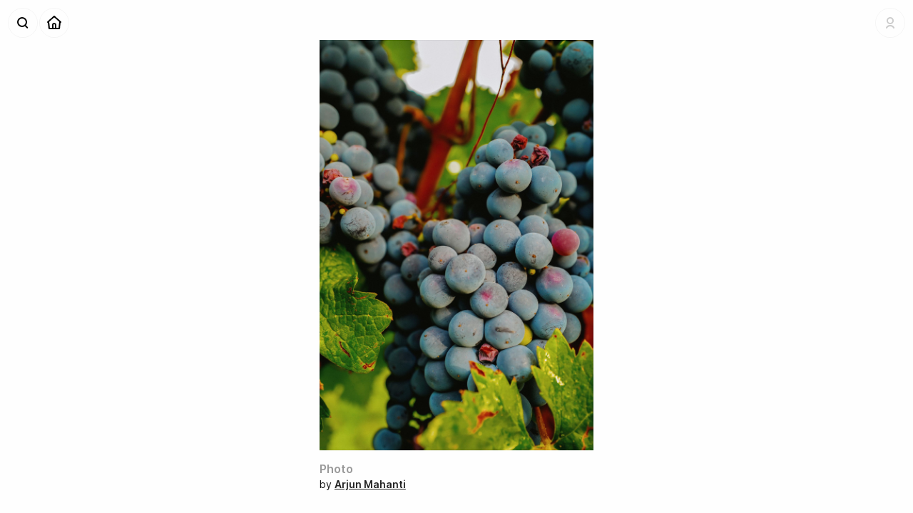

--- FILE ---
content_type: text/html; charset=utf-8
request_url: https://shoebox.photo/p/67fa01hj3b6o
body_size: 4418
content:
<!DOCTYPE html><html lang="en-US"><head><meta charSet="utf-8" data-next-head=""/><meta name="viewport" content="width=device-width, initial-scale=1" data-next-head=""/><title data-next-head="">Photo by Arjun Mahanti — Shoeboxᵅ</title><meta property="og:site_name" content="Shoebox" data-next-head=""/><meta name="description" content="Photo taken by Arjun Mahanti." data-next-head=""/><meta property="og:description" content="Photo taken by Arjun Mahanti." data-next-head=""/><meta property="og:title" content="Photo by Arjun Mahanti" data-next-head=""/><meta name="twitter:image:alt" content="Photo by Arjun Mahanti" data-next-head=""/><meta property="og:type" content="website" data-next-head=""/><meta property="og:image" content="https://d26914y69rmux1.cloudfront.net/thumbs/lg/L1100707_1hj3b6m.jpg" data-next-head=""/><meta name="twitter:card" content="summary_large_image" data-next-head=""/><meta property="og:url" content="https://shoebox.photo/p/67fa01hj3b6o" data-next-head=""/><link rel="canonical" href="https://shoebox.photo/p/67fa01hj3b6o" data-next-head=""/><link rel="alternate" type="application/rss+xml" title="Recent Photos" href="https://shoebox.photo/rss/photos"/><link rel="apple-touch-icon" href="/apple-touch-icon.png"/><link rel="apple-touch-icon" sizes="180x180" href="/app-icons/apple-touch-icon-iphone-3x.png"/><link rel="apple-touch-icon" sizes="152x152" href="/app-icons/apple-touch-icon-ipad.png"/><link rel="apple-touch-icon" sizes="167x167" href="/app-icons/apple-touch-icon-ipad-pro.png"/><link rel="preload" href="/_next/static/css/9245ec642e2cf71d.css" as="style"/><meta name="sentry-trace" content="0b36989906447d09473a5894d69e6d2f-ce55e1b5898a3095-1"/><meta name="baggage" content="sentry-environment=vercel-production,sentry-release=b90be5775d8ae8e9281abfc790647dbd6e017bc9,sentry-trace_id=0b36989906447d09473a5894d69e6d2f,sentry-sample_rate=1,sentry-transaction=GET%20%2Fp%2F%5Bupid%5D,sentry-sampled=true"/><link rel="stylesheet" href="/_next/static/css/9245ec642e2cf71d.css" data-n-g=""/><noscript data-n-css=""></noscript><script defer="" noModule="" src="/_next/static/chunks/polyfills-42372ed130431b0a.js"></script><script src="/_next/static/chunks/webpack-500d24135de08fe4.js" defer=""></script><script src="/_next/static/chunks/framework-7a9ac89d226ac572.js" defer=""></script><script src="/_next/static/chunks/main-07ac4ed51018c0c6.js" defer=""></script><script src="/_next/static/chunks/pages/_app-ebff4c2840f5b696.js" defer=""></script><script src="/_next/static/chunks/767-e598877b2eb4dd31.js" defer=""></script><script src="/_next/static/chunks/954-437bf3efc0456dd6.js" defer=""></script><script src="/_next/static/chunks/965-1e0a540fc6e3c04b.js" defer=""></script><script src="/_next/static/chunks/457-83698d2fe7ab9427.js" defer=""></script><script src="/_next/static/chunks/pages/p/%5Bupid%5D-aad4c16259d1ff09.js" defer=""></script><script src="/_next/static/g2srvMWRvL1n6EVJr-F5D/_buildManifest.js" defer=""></script><script src="/_next/static/g2srvMWRvL1n6EVJr-F5D/_ssgManifest.js" defer=""></script><style data-styled="" data-styled-version="6.1.14">.bqmQln{width:100%;}/*!sc*/
data-styled.g1[id="sc-85adb2cf-0"]{content:"bqmQln,"}/*!sc*/
.cyaRqW{display:flex;flex-direction:column;margin:0 auto;padding:0 2rem;box-sizing:border-box;max-width:1600px;}/*!sc*/
@media screen and (max-width:640px){.cyaRqW{padding:1rem 1rem;}}/*!sc*/
data-styled.g2[id="sc-85adb2cf-1"]{content:"cyaRqW,"}/*!sc*/
.csGqNM{position:fixed;top:0.5rem;left:4rem;width:20rem;z-index:100;transition:all 0.4s var(--AnimationCurve_Fast);pointer-events:none;opacity:0;transform:translate3d(0,-1rem,0);}/*!sc*/
.PersistentNavbar .csGqNM,.ScrolledState-Mid .csGqNM,.ScrolledState-End .csGqNM{top:0rem;left:3rem;}/*!sc*/
data-styled.g3[id="sc-b3b4539f-0"]{content:"csGqNM,"}/*!sc*/
.ezKcOX{border:none;font-weight:600;cursor:pointer;padding:0.5rem 0.75rem;font-size:1rem;background:#66f;color:#fff;}/*!sc*/
.ezKcOX:hover{background:#33f;}/*!sc*/
.ezKcOX:active{color:#fff;}/*!sc*/
data-styled.g4[id="sc-32678635-0"]{content:"ezKcOX,"}/*!sc*/
.kTQOeg .sc-ca54550c-0{font-size:1rem;line-height:1.5rem;}/*!sc*/
.kTQOeg .sc-ca54550c-3{font-size:0.875rem;line-height:1.25rem;}/*!sc*/
data-styled.g10[id="sc-ca54550c-5"]{content:"kTQOeg,"}/*!sc*/
.kaPFKI{display:flex;flex-direction:row;z-index:50;transform:translate3d(0,0,0);transition:all 0.4s var(--AnimationCurve_Fast);}/*!sc*/
data-styled.g16[id="sc-31cc3e41-0"]{content:"kaPFKI,"}/*!sc*/
.fwIevQ{display:flex;flex-direction:row-reverse;height:2.5rem;transition:all 0.4s var(--AnimationCurve_Fast);transform:translate3d(0,0,0);}/*!sc*/
data-styled.g17[id="sc-31cc3e41-1"]{content:"fwIevQ,"}/*!sc*/
.uLBWR{display:inline-block;width:2rem;height:2rem;}/*!sc*/
data-styled.g18[id="sc-31cc3e41-2"]{content:"uLBWR,"}/*!sc*/
.RQynl{position:relative;display:inline-block;overflow:hidden;opacity:0;width:0;height:1.5rem;transition:width 0.4s var(--AnimationCurve_Fast),height 0.4s var(--AnimationCurve_Fast);}/*!sc*/
.RQynl img{position:relative;left:-0.125rem;margin:-0.25rem;}/*!sc*/
data-styled.g19[id="sc-31cc3e41-3"]{content:"RQynl,"}/*!sc*/
.enmvet{position:relative;display:flex;padding:0.25rem;margin:0;min-width:2rem;background:rgba(255,255,255,0.4);border:none;border-radius:1.25rem;box-shadow:0 0 0 1px rgba(0,0,0,0.04);transform:translate3d(0,0,0);transition:all 0.2s var(--AnimationCurve_Fast);opacity:1;cursor:pointer;}/*!sc*/
.enmvet .sc-31cc3e41-2+.sc-31cc3e41-3{margin-left:-0.125rem;}/*!sc*/
.enmvet .sc-31cc3e41-3+.sc-31cc3e41-2{margin-left:-0.25rem;}/*!sc*/
.enmvet>*{position:relative;z-index:11;}/*!sc*/
.enmvet,.enmvet a{display:flex;flex-direction:row;align-items:center;}/*!sc*/
.enmvet:after{content:"";position:absolute;display:block;top:0;left:0;z-index:10;width:100%;height:100%;border-radius:1.25rem;background:#000;opacity:0;transform:scale(0.6);transition:transform 0.4s var(--AnimationCurve_Faster);pointer-events:none;}/*!sc*/
.enmvet:hover{box-shadow:inset 0 0 0 1px rgba(0,0,0,0.08);}/*!sc*/
.enmvet:hover:after{opacity:0.1;transform:scale(1);}/*!sc*/
.enmvet:hover .sc-31cc3e41-3{opacity:1;width:1.25rem;}/*!sc*/
.enmvet:active{background:transparent;transform:translate3d(0,0,0) scale(0.95);}/*!sc*/
.sc-31cc3e41-5+.sc-31cc3e41-5{margin-right:0.25rem;}/*!sc*/
.enmvet a{text-decoration:none;}/*!sc*/
.enmvet img{display:inline-block;width:2rem;height:2rem;}/*!sc*/
data-styled.g21[id="sc-31cc3e41-5"]{content:"enmvet,"}/*!sc*/
.cGByXK{position:absolute;top:2.5rem;right:0;padding:0.375rem 0;margin:0.25rem 0;transition:all 0.2s var(--AnimationCurve_Fast);transform:translate3d(0,-1rem,0);background:#fff;border-radius:6px;box-shadow:0 1px 12px rgba(0,0,0,0.08),0 0 0 0.5px rgba(0,0,0,0.1);opacity:0;pointer-events:none;}/*!sc*/
.cGByXK .sc-ca54550c-3{min-width:10rem;font-size:1rem;line-height:1.75rem;}/*!sc*/
data-styled.g22[id="sc-719624a-0"]{content:"cGByXK,"}/*!sc*/
.iXKhpH{padding:0.75rem;}/*!sc*/
data-styled.g24[id="sc-719624a-2"]{content:"iXKhpH,"}/*!sc*/
.iOgLVt{position:relative;border-radius:1rem;background:url("/static/icons/account-no-picture.svg") no-repeat;background-size:cover;opacity:0.2;margin-right:-0.5rem;}/*!sc*/
.iOgLVt img{border-radius:1rem;transform:scale(1);opacity:0;transition:opacity 0.4s var(--AnimationCurve_Fast);}/*!sc*/
.iOgLVt:after{content:"";display:block;position:absolute;top:0;left:0;width:100%;height:100%;background:url("/static/ui/loader.svg") no-repeat;background-size:cover;display:block;}/*!sc*/
data-styled.g28[id="sc-9e9ac7ca-2"]{content:"iOgLVt,"}/*!sc*/
.elgWgI .sc-31cc3e41-5{margin-right:0.25rem;}/*!sc*/
data-styled.g29[id="sc-ed147e53-0"]{content:"elgWgI,"}/*!sc*/
.iKiGLm{width:calc(100% - 13rem);margin:0 6.5rem;transition:padding 0.4s var(--AnimationCurve_Fast),opacity 0.4s var(--AnimationCurve_Fast);opacity:0;line-height:3rem;text-align:center;white-space:nowrap;text-overflow:ellipsis;overflow:hidden;}/*!sc*/
data-styled.g30[id="sc-ed147e53-1"]{content:"iKiGLm,"}/*!sc*/
.dHppLt{position:fixed;height:3rem;width:100%;transform:translate3d(0,0,0);transition:background 0.4s var(--AnimationCurve_Fast),box-shadow 0.4s var(--AnimationCurve_Fast);z-index:100;background:rgba(255,255,255,0);box-shadow:none;}/*!sc*/
.dHppLt .sc-ed147e53-1{padding:0.25rem 0;}/*!sc*/
.dHppLt .sc-ed147e53-0{position:absolute;top:0.75rem;left:0.75rem;}/*!sc*/
.dHppLt .sc-9e9ac7ca-1{position:absolute;top:0.75rem;right:0.75rem;display:flex;transition:all 0.4s var(--AnimationCurve_Fast);}/*!sc*/
.PersistentNavbar .dHppLt,.ScrolledState-Mid .dHppLt,.ScrolledState-End .dHppLt{background:rgba(255,255,255,0.8);box-shadow:0 1px 0 rgba(0,0,0,0.04),0 0 8px rgba(0,0,0,0.04);backdrop-filter:blur(12px) saturate(180%);}/*!sc*/
.PersistentNavbar .dHppLt .sc-ed147e53-0,.ScrolledState-Mid .dHppLt .sc-ed147e53-0,.ScrolledState-End .dHppLt .sc-ed147e53-0{top:0.25rem;left:0.25rem;}/*!sc*/
.PersistentNavbar .dHppLt .sc-9e9ac7ca-1,.ScrolledState-Mid .dHppLt .sc-9e9ac7ca-1,.ScrolledState-End .dHppLt .sc-9e9ac7ca-1{top:0.25rem;right:0.25rem;}/*!sc*/
.PersistentNavbar .dHppLt .sc-ed147e53-1,.ScrolledState-Mid .dHppLt .sc-ed147e53-1,.ScrolledState-End .dHppLt .sc-ed147e53-1{padding:0;opacity:1;}/*!sc*/
data-styled.g31[id="sc-ed147e53-2"]{content:"dHppLt,"}/*!sc*/
.eVNgBt{color:#ffe;opacity:0.01;}/*!sc*/
data-styled.g40[id="sc-70f4f0d1-3"]{content:"eVNgBt,"}/*!sc*/
.vluBY{filter:saturate(0);}/*!sc*/
.vluBY a{font-weight:600;text-decoration:underline;}/*!sc*/
data-styled.g42[id="sc-70f4f0d1-5"]{content:"vluBY,"}/*!sc*/
.dcsdl{min-width:20rem;min-height:calc(100vh - 6rem);padding:0;margin:-0.5rem 0 0;display:flex;align-items:center;}/*!sc*/
.dcsdl .sc-70f4f0d1-4{font-size:0.875rem;line-height:1rem;}/*!sc*/
@media (max-width:480px){.dcsdl{min-height:auto;margin:0;padding:0;}}/*!sc*/
data-styled.g44[id="sc-114d204e-0"]{content:"dcsdl,"}/*!sc*/
.kbLrQK{display:flex;flex-direction:column-reverse;width:auto;margin:0 auto;}/*!sc*/
@media (max-width:960px){.kbLrQK{height:auto;max-height:100%;min-height:auto;align-items:flex-start;}}/*!sc*/
data-styled.g45[id="sc-114d204e-1"]{content:"kbLrQK,"}/*!sc*/
.dnQIjt{display:flex;width:100%;max-width:100%;padding:0;margin:0 0 1rem;}/*!sc*/
data-styled.g46[id="sc-114d204e-2"]{content:"dnQIjt,"}/*!sc*/
.dPDtlQ{align-self:center;min-width:50%;position:relative;display:block;box-sizing:border-box;margin:0 auto;}/*!sc*/
.dPDtlQ img{display:block;width:auto;max-width:100%;height:auto;max-height:80vh;}/*!sc*/
.dPDtlQ:after{content:"";display:block;position:absolute;top:0;left:0;width:100%;height:100%;box-shadow:inset 0 0 0 1px rgba(0,0,0,0.05);}/*!sc*/
data-styled.g47[id="sc-114d204e-3"]{content:"dPDtlQ,"}/*!sc*/
.dRAfJJ{margin:0;}/*!sc*/
data-styled.g48[id="sc-114d204e-4"]{content:"dRAfJJ,"}/*!sc*/
.bGgwPv{width:100%;padding:0 0 1.5rem;display:flex;flex-direction:row;flex-grow:3;flex-shrink:0;justify-content:space-between;}/*!sc*/
data-styled.g49[id="sc-114d204e-5"]{content:"bGgwPv,"}/*!sc*/
.rIAMX{margin:0 0 0.25rem;color:#999;}/*!sc*/
data-styled.g50[id="sc-114d204e-6"]{content:"rIAMX,"}/*!sc*/
.dDnFfO{background:rgba(255,255,255,0.9);box-shadow:0 0 0 1px rgba(0,0,0,0.04),0 0 8px rgba(0,0,0,0.04);backdrop-filter:blur(12px);border-radius:12px;width:100%;margin:0;}/*!sc*/
data-styled.g52[id="sc-6400cc6f-0"]{content:"dDnFfO,"}/*!sc*/
.dKMSzC{display:flex;flex-direction:column;max-height:calc(100vh - 1rem);}/*!sc*/
.ScrolledState-Mid .dKMSzC{max-height:calc(100vh);}/*!sc*/
.dKMSzC a{text-decoration:none;}/*!sc*/
data-styled.g53[id="sc-6400cc6f-1"]{content:"dKMSzC,"}/*!sc*/
.bEPqiL{overflow:auto;}/*!sc*/
data-styled.g54[id="sc-6400cc6f-2"]{content:"bEPqiL,"}/*!sc*/
.bfFiNj{padding:0.5rem;margin:0;}/*!sc*/
.bfFiNj input{width:100%;background:rgba(0,0,0,0.05);font-size:1rem;}/*!sc*/
data-styled.g55[id="sc-6400cc6f-3"]{content:"bfFiNj,"}/*!sc*/
.fDxWdK{width:100%;min-height:100vh;min-height:-webkit-fill-available;padding:0;display:flex;flex-direction:column;}/*!sc*/
data-styled.g57[id="sc-774bfed2-1"]{content:"fDxWdK,"}/*!sc*/
.dTjUVO{position:relative;height:100%;width:100%;box-sizing:border-box;transition:all 0.4s var(--AnimationCurve_Fast);transform:translate3d(0,0,0);padding:4rem 0 0;}/*!sc*/
.dTjUVO a{font-weight:600;color:#222;}/*!sc*/
@media (max-width:800px){.dTjUVO{transform:translate3d(0,0,0);padding:3rem 0 0!important;width:100%;}}/*!sc*/
data-styled.g58[id="sc-774bfed2-2"]{content:"dTjUVO,"}/*!sc*/
</style></head><body><link rel="preload" as="image" href="/static/icons/search-magnifier.svg"/><link rel="preload" as="image" href="/static/icons/home.svg"/><link rel="preload" as="image" href="/static/icons/account-no-picture.svg"/><link rel="preload" as="image" href="/static/icons/navbarbutton-disclosure-down.svg"/><link rel="preload" as="image" href="https://d26914y69rmux1.cloudfront.net/photos/L1100707_1hj3b6m.jpg"/><div id="__next"><div class="sc-774bfed2-0 exKrqu"><div class="sc-774bfed2-1 fDxWdK"><div class="sc-ed147e53-2 dHppLt"><div class="sc-31cc3e41-0 sc-ed147e53-0 kaPFKI elgWgI"><span class="sc-31cc3e41-5 enmvet"><span class="sc-31cc3e41-2 uLBWR"><img src="/static/icons/search-magnifier.svg" alt="Search"/></span></span><span class="sc-31cc3e41-5 enmvet"><a href="/"><span class="sc-31cc3e41-2 uLBWR"><img src="/static/icons/home.svg" alt="Home"/></span></a></span></div><h1 class="sc-ed147e53-1 iKiGLm">Photo by Arjun Mahanti</h1><div class="sc-9e9ac7ca-1 hoVOAm"><div class="sc-9e9ac7ca-0 dYTgXb"><div class="sc-31cc3e41-1 fwIevQ"><span class="sc-31cc3e41-5 enmvet"><span class="sc-31cc3e41-2 sc-9e9ac7ca-2 uLBWR iOgLVt"><img alt="Logged Out Account" src="/static/icons/account-no-picture.svg"/></span><span class="sc-31cc3e41-3 RQynl"><img alt="" src="/static/icons/navbarbutton-disclosure-down.svg"/></span></span></div></div><div class="sc-719624a-0 cGByXK"><div class="sc-ca54550c-5 kTQOeg sc-719624a-1 sc-719624a-2 ksTPQq iXKhpH"><button buttonStyle="coached" buttonSize="medium" type="default" class="sc-32678635-0 ezKcOX">Login</button></div></div></div></div><div class="sc-b3b4539f-0 csGqNM"><div class="sc-6400cc6f-0 dDnFfO"><div class="sc-6400cc6f-1 dKMSzC"><div class="sc-6400cc6f-3 bfFiNj"><input type="text" placeholder="Find a person or a place ..."/></div><div class="sc-6400cc6f-2 bEPqiL"></div></div></div></div><section class="sc-774bfed2-2 dTjUVO"><section class="sc-85adb2cf-0 bqmQln"><div class="sc-85adb2cf-1 cyaRqW"><div class="sc-114d204e-0 dcsdl"><div class="sc-114d204e-1 kbLrQK"><div class="sc-114d204e-5 bGgwPv"><header class="sc-114d204e-4 dRAfJJ"><h2 class="sc-114d204e-6 rIAMX">Photo</h2><div class="sc-70f4f0d1-4 bSWtiL"><span class="sc-70f4f0d1-5 vluBY">by <a href="/u/mahanti">Arjun Mahanti</a><span class="sc-70f4f0d1-3 eVNgBt"> · <!-- -->September 26, 2022</span></span></div></header></div><div class="sc-114d204e-2 dnQIjt"><figure class="sc-114d204e-3 dPDtlQ"><img src="https://d26914y69rmux1.cloudfront.net/photos/L1100707_1hj3b6m.jpg" alt="Photo by Arjun Mahanti"/></figure></div></div></div></div></section></section></div></div><div id="Modal"></div><style data-emotion-css="q2061w">.css-q2061w{box-sizing:border-box;max-height:100%;max-width:100%;overflow:hidden;padding:8px;pointer-events:none;position:fixed;z-index:1000;top:0;left:50%;-webkit-transform:translateX(-50%);-ms-transform:translateX(-50%);transform:translateX(-50%);}</style><div class="react-toast-notifications__container css-q2061w"></div></div><script id="__NEXT_DATA__" type="application/json">{"props":{"pageProps":{"photo":{"id":2072,"upid":"67fa01hj3b6o","title":null,"description":null,"image_filename":"L1100707_1hj3b6m.jpg","date_taken":null,"date_added":1664199896,"place_id":null,"user_id":23,"is_published":true,"user":{"username":"mahanti","fullname":"Arjun Mahanti"},"place":null}},"__N_SSG":true},"page":"/p/[upid]","query":{"upid":"67fa01hj3b6o"},"buildId":"g2srvMWRvL1n6EVJr-F5D","isFallback":false,"isExperimentalCompile":false,"gsp":true,"appGip":true,"scriptLoader":[]}</script></body></html>

--- FILE ---
content_type: text/css; charset=utf-8
request_url: https://shoebox.photo/_next/static/css/9245ec642e2cf71d.css
body_size: 1669
content:
/*! normalize.css v8.0.1 | MIT License | github.com/necolas/normalize.css */html{line-height:1.15;-webkit-text-size-adjust:100%}body{margin:0}main{display:block}h1{font-size:2em;margin:.67em 0}hr{box-sizing:initial;height:0;overflow:visible}pre{font-family:monospace,monospace;font-size:1em}a{background-color:initial}abbr[title]{border-bottom:none;text-decoration:underline;-webkit-text-decoration:underline dotted;text-decoration:underline dotted}b,strong{font-weight:bolder}code,kbd,samp{font-family:monospace,monospace;font-size:1em}small{font-size:80%}sub,sup{font-size:75%;line-height:0;position:relative;vertical-align:initial}sub{bottom:-.25em}sup{top:-.5em}img{border-style:none}button,input,optgroup,select,textarea{font-family:inherit;font-size:100%;line-height:1.15;margin:0}button,input{overflow:visible}button,select{text-transform:none}[type=button],[type=reset],[type=submit],button{-webkit-appearance:button}[type=button]::-moz-focus-inner,[type=reset]::-moz-focus-inner,[type=submit]::-moz-focus-inner,button::-moz-focus-inner{border-style:none;padding:0}[type=button]:-moz-focusring,[type=reset]:-moz-focusring,[type=submit]:-moz-focusring,button:-moz-focusring{outline:1px dotted ButtonText}fieldset{padding:.35em .75em .625em}legend{box-sizing:border-box;color:inherit;display:table;max-width:100%;padding:0;white-space:normal}progress{vertical-align:initial}textarea{overflow:auto}[type=checkbox],[type=radio]{box-sizing:border-box;padding:0}[type=number]::-webkit-inner-spin-button,[type=number]::-webkit-outer-spin-button{height:auto}[type=search]{-webkit-appearance:textfield;outline-offset:-2px}[type=search]::-webkit-search-decoration{-webkit-appearance:none}::-webkit-file-upload-button{-webkit-appearance:button;font:inherit}details{display:block}summary{display:list-item}[hidden],template{display:none}body,html{height:100%}html{-webkit-font-smoothing:antialiased}a,a:hover,a:link,a:visited{color:inherit}a img,fieldset{border:none}fieldset{padding:0}input.submit,input[type=submit]{font-weight:700;width:auto!important}input.checkbox,input.image,input.radio,input[type=checkbox],input[type=image],input[type=radio]{background:none!important;border:none!important;height:auto!important;width:auto!important}figure,h1 img,h2 img,h3 img,h4 img,h5 img,h6 img{margin:0}caption,th{text-align:left}.clear:after{clear:both;content:".";display:block;height:0;visibility:hidden;font-size:.01em!important;line-height:.01em!important}.clear{display:inline-block}* html .clear{height:1%}.clear{display:block}@font-face{font-family:Inter;font-style:normal;font-weight:300;font-display:swap;src:url(/static/fonts/Inter-Light.woff2?v=3.19) format("woff2"),url(/static/fonts/Inter-Light.woff?v=3.19) format("woff")}@font-face{font-family:Inter;font-style:italic;font-weight:300;font-display:swap;src:url(/static/fonts/Inter-LightItalic.woff2?v=3.19) format("woff2"),url(/static/fonts/Inter-LightItalic.woff?v=3.19) format("woff")}@font-face{font-family:Inter;font-style:normal;font-weight:400;font-display:swap;src:url(/static/fonts/Inter-Regular.woff2?v=3.19) format("woff2"),url(/static/fonts/Inter-Regular.woff?v=3.19) format("woff")}@font-face{font-family:Inter;font-style:italic;font-weight:400;font-display:swap;src:url(/static/fonts/Inter-Italic.woff2?v=3.19) format("woff2"),url(/static/fonts/Inter-Italic.woff?v=3.19) format("woff")}@font-face{font-family:Inter;font-style:normal;font-weight:500;font-display:swap;src:url(/static/fonts/Inter-Medium.woff2?v=3.19) format("woff2"),url(/static/fonts/Inter-Medium.woff?v=3.19) format("woff")}@font-face{font-family:Inter;font-style:italic;font-weight:500;font-display:swap;src:url(/static/fonts/Inter-MediumItalic.woff2?v=3.19) format("woff2"),url(/static/fonts/Inter-MediumItalic.woff?v=3.19) format("woff")}@font-face{font-family:Inter;font-style:normal;font-weight:600;font-display:swap;src:url(/static/fonts/Inter-SemiBold.woff2?v=3.19) format("woff2"),url(/static/fonts/Inter-SemiBold.woff?v=3.19) format("woff")}@font-face{font-family:Inter;font-style:italic;font-weight:600;font-display:swap;src:url(/static/fonts/Inter-SemiBoldItalic.woff2?v=3.19) format("woff2"),url(/static/fonts/Inter-SemiBoldItalic.woff?v=3.19) format("woff")}@font-face{font-family:Inter;font-style:normal;font-weight:700;font-display:swap;src:url(/static/fonts/Inter-Bold.woff2?v=3.19) format("woff2"),url(/static/fonts/Inter-Bold.woff?v=3.19) format("woff")}@font-face{font-family:Inter;font-style:italic;font-weight:700;font-display:swap;src:url(/static/fonts/Inter-BoldItalic.woff2?v=3.19) format("woff2"),url(/static/fonts/Inter-BoldItalic.woff?v=3.19) format("woff")}@font-face{font-family:Inter;font-style:normal;font-weight:800;font-display:swap;src:url(/static/fonts/Inter-ExtraBold.woff2?v=3.19) format("woff2"),url(/static/fonts/Inter-ExtraBold.woff?v=3.19) format("woff")}@font-face{font-family:Inter;font-style:italic;font-weight:800;font-display:swap;src:url(/static/fonts/Inter-ExtraBoldItalic.woff2?v=3.19) format("woff2"),url(/static/fonts/Inter-ExtraBoldItalic.woff?v=3.19) format("woff")}@font-face{font-family:Inter;font-style:normal;font-weight:900;font-display:swap;src:url(/static/fonts/Inter-Black.woff2?v=3.19) format("woff2"),url(/static/fonts/Inter-Black.woff?v=3.19) format("woff")}@font-face{font-family:Inter;font-style:italic;font-weight:900;font-display:swap;src:url(/static/fonts/Inter-BlackItalic.woff2?v=3.19) format("woff2"),url(/static/fonts/Inter-BlackItalic.woff?v=3.19) format("woff")}:root{--Font_Display:"Inter",-apple-system,BlinkMacSystemFont,"Helvetica Neue",Arial,Helvetica,sans-serif;--Font_Body:"Inter",-apple-system,BlinkMacSystemFont,"Helvetica Neue",Arial,Helvetica,sans-serif}html{font-size:100%}body{font-family:var(--Font_Body);color:var(--Color_Text_Dark);line-height:1.25em}h1,h2,h3,h4,h5,h6{color:#111;font-size:1rem;font-weight:600;margin:0 0 .5rem}h1,h2{font-family:var(--Font_Display)}h2{line-height:1.25rem}a,a:active,a:hover,a:link,a:visited{text-decoration:none;color:inherit}a,a:link{text-decoration:underline}a:hover{text-decoration:none}strong{font-weight:600}ol,p,ul{margin:0 0 .5rem}:root{--AnimationCurve_Normal:cubic-bezier(0.77,0,0.175,1);--AnimationCurve_Fast:cubic-bezier(0.19,1,0.22,1);--AnimationCurve_Faster:cubic-bezier(0.1,1,0.3,1)}@keyframes infinite-spinning{0%{transform:rotate(0deg)}50%{transform:rotate(180deg)}to{transform:rotate(1turn)}}button,input,select,textarea{border:1px solid #e8e8e8;border-radius:5px;background:#f8f8f8;box-sizing:border-box;outline:0;-webkit-appearance:none}input,select,textarea{padding:.5rem}select{padding:5px;font-weight:600}button,input[type=submit]{padding:.5rem .75rem;font-size:1rem;font-weight:600;background:#fff;transition:all .2s var(--AnimationCurve_Fast)}button[disabled],input[disabled]{opacity:.5;cursor:default}button:not([disabled]):hover,input[type=submit]:not([disabled]):hover{background:#fafafa}button:active,input[type=submit]:active{transform:scale(.97);color:#000}:root{--Color_Text_Dark:#111;--Color_Text_Medium:#666;--Shadow_Floating:0 1px 16px #0000001a,0 0 1px #00000080,0 0 0.5px #00000080;--Shadow_Raised:0 0 0 0.5px #0000001f,0 1px 24px #0000000a}body{background:#fefefe}a{cursor:pointer}hr{height:1rem;border:none;border-bottom:1px solid #ccc;margin-bottom:1.5rem}code{font-family:Menlo,Consolas,Monaco,Courier New,Courier,monospace;font-size:.875rem;background:#fff;color:#999;border:1px solid #eee;border-radius:4px;padding:.5rem .75rem}

--- FILE ---
content_type: application/javascript; charset=utf-8
request_url: https://shoebox.photo/_next/static/g2srvMWRvL1n6EVJr-F5D/_ssgManifest.js
body_size: -133
content:
self.__SSG_MANIFEST=new Set(["\u002F","\u002Fp\u002F[upid]","\u002Fphoto-sets","\u002Fphotos\u002Ffeed","\u002Fphotos\u002Fplace\u002F[place_slug]","\u002Fphotos\u002Ftag\u002F[tag_slug]","\u002Fplaces","\u002Fs\u002F[set_upid]","\u002Fu\u002F[username]"]);self.__SSG_MANIFEST_CB&&self.__SSG_MANIFEST_CB()

--- FILE ---
content_type: image/svg+xml
request_url: https://shoebox.photo/static/icons/account-no-picture.svg
body_size: 420
content:
<svg width="32" height="32" viewBox="0 0 32 32" fill="none" xmlns="http://www.w3.org/2000/svg">
<circle cx="16" cy="13" r="4" stroke="black" stroke-width="2"/>
<path fill-rule="evenodd" clip-rule="evenodd" d="M13.0885 21.9693C12.3667 22.503 12.0645 23.0621 12.0214 23.2432C11.8871 23.8073 11.3209 24.1558 10.7567 24.0214C10.1926 23.8871 9.84418 23.3209 9.9785 22.7568C10.1735 21.9379 10.8713 20.997 11.84 20.2807C12.8504 19.5336 14.2567 18.95 15.9999 18.95C17.7432 18.95 19.1495 19.5336 20.1599 20.2807C21.1286 20.997 21.8264 21.9379 22.0214 22.7568C22.1557 23.3209 21.8073 23.8871 21.2431 24.0214C20.679 24.1558 20.1128 23.8073 19.9785 23.2432C19.9354 23.0621 19.6332 22.503 18.9114 21.9693C18.2314 21.4664 17.2567 21.05 15.9999 21.05C14.7432 21.05 13.7685 21.4664 13.0885 21.9693Z" fill="black"/>
</svg>


--- FILE ---
content_type: application/javascript; charset=utf-8
request_url: https://shoebox.photo/_next/static/chunks/457-83698d2fe7ab9427.js
body_size: 6603
content:
!function(){try{var e="undefined"!=typeof window?window:"undefined"!=typeof global?global:"undefined"!=typeof self?self:{},t=(new e.Error).stack;t&&(e._sentryDebugIds=e._sentryDebugIds||{},e._sentryDebugIds[t]="ee469ab3-89ea-4df6-8181-918357331d7d",e._sentryDebugIdIdentifier="sentry-dbid-ee469ab3-89ea-4df6-8181-918357331d7d")}catch(e){}}();"use strict";(self.webpackChunk_N_E=self.webpackChunk_N_E||[]).push([[457],{1302:(e,t,i)=>{i.d(t,{Ay:()=>a,W0:()=>s});var n=i(4848);i(6540);var o=i(3540);let r=o.Ay.section.withConfig({componentId:"sc-85adb2cf-0"})(["width:100%;"]),s=o.Ay.div.withConfig({componentId:"sc-85adb2cf-1"})(["display:flex;flex-direction:column;margin:0 auto;padding:0 2rem;box-sizing:border-box;max-width:1600px;@media screen and (max-width:640px){padding:1rem 1rem;}"]),a=e=>{let{className:t,children:i}=e;return(0,n.jsx)(r,{className:t,children:(0,n.jsx)(s,{children:i})})}},5457:(e,t,i)=>{i.d(t,{gZ:()=>el,Ay:()=>ed});var n=i(4848),o=i(3368),r=i.n(o),s=i(6715),a=i(6540),c=i(3540);let l=c.Ay.div.withConfig({componentId:"sc-b3b4539f-0"})(["position:fixed;top:0.5rem;left:4rem;width:20rem;z-index:100;transition:all 0.4s var(--AnimationCurve_Fast);pointer-events:",";opacity:",";transform:translate3d(0,",",0);.PersistentNavbar &,.ScrolledState-Mid &,.ScrolledState-End &{top:0rem;left:3rem;}"],e=>e.isOpen?"all":"none",e=>e.isOpen?1:0,e=>e.isOpen?"0":"-1rem"),d=e=>{let{children:t,isOpen:i}=e;return(0,n.jsx)(l,{isOpen:i,children:t})};var h=i(7528),m=i(5456),p=i(609),u=i(6116),g=i(9996),f=i.n(g),x=i(1106),b=i.n(x),y=i(7743),v=i(8415);let w=e=>{let{user:t,itemCount:i}=e,o=void 0!==t.fullname&&null!=t.fullname&&""!==t.fullname?(0,n.jsxs)(n.Fragment,{children:[(0,n.jsx)(k,{children:t.fullname}),(0,n.jsxs)(I,{children:["(",t.username,")"]})]}):(0,n.jsx)(n.Fragment,{children:(0,n.jsx)(k,{children:t.username})});return(0,n.jsx)(y.y2,{children:(0,n.jsxs)(b(),{href:"/u/[username]",as:"/u/".concat(t.username),children:[o,i>0&&(0,n.jsx)(S,{children:i})]})},t.username)},j=e=>{let{set:t,itemCount:i}=e,o=void 0!==t.user.fullname&&null!=t.user.fullname&&""!==t.user.fullname?t.user.fullname:t.user.username;return(0,n.jsx)(y.y2,{children:(0,n.jsxs)(b(),{href:"/s/[set_upid]",as:"/s/".concat(t.upid),children:[(0,n.jsx)(k,{children:t.title}),(0,n.jsxs)(I,{children:[" by ",o]}),i>0&&(0,n.jsx)(S,{children:i})]})},t.upid)},A=e=>{let{place:t,itemCount:i}=e;return(0,n.jsx)(y.y2,{children:(0,n.jsxs)(b(),{href:"/photos/place/[place_slug]",as:"/photos/place/".concat(t.slug),children:[t.name,i>0&&(0,n.jsx)(S,{children:i})]})},t.slug)},C=c.Ay.nav.withConfig({componentId:"sc-40626be-0"})(["position:relative;z-index:10;margin:0;padding:0 0 0.5rem;white-space:nowrap;button{padding:0.375rem;}&:not(:last-of-type){border-bottom:1px solid rgba(0,0,0,0.1);}"]),k=c.Ay.span.withConfig({componentId:"sc-40626be-1"})([""]),I=c.Ay.span.withConfig({componentId:"sc-40626be-2"})(["color:#888;"]),_=c.Ay.div.withConfig({componentId:"sc-40626be-3"})(["padding:0.25rem 1rem 0;button{font-size:0.75rem;}"]),S=c.Ay.span.withConfig({componentId:"sc-40626be-4"})(["position:relative;display:inline-block;margin:0 0 0 0.125rem;color:rgba(0,0,0,0.4);"]),z=e=>{let{objectType:t,items:i=[],slugSection:o,slugPropertyName:r,title:s,filter:c="",showCount:l=!1,initialShowAll:d=!1}=e,[h,m]=(0,a.useState)(d),p=i;if(p.length<1)return(0,n.jsx)(a.Fragment,{});p.sort((e,t)=>(0,v.h)(e,t,r)),p.sort((e,t)=>(0,v.h)(e,t,"photo_count"));let u=(e=>{let{objectType:t,items:i,limit:o=0,showCount:r=!1}=e,a=0;return p=p.filter(e=>e.photo_count>0),""===c?(p=p.filter((e,t)=>t<6),s="Suggested "+s):p=(p=p.filter(e=>void 0!==e.searchableString&&e.searchableString.toLowerCase().indexOf(c.toLowerCase())>-1)).filter((e,t)=>t<6),p.map((e,i)=>{if(a++,o&&a>o)return!1;let s=r?e.photo_count:0;return"set"===t?(0,n.jsx)(j,{set:e,itemCount:s},i):"user"===t?(0,n.jsx)(w,{user:e,itemCount:s},i):"place"===t?(0,n.jsx)(A,{place:e,itemCount:s},i):void 0})})(h?{objectType:t,items:i}:{objectType:t,items:i,limit:8});if(u.length<1)return"";let g=u.length>8&&(0,n.jsx)(_,{children:h?(0,n.jsx)("button",{type:"button",onClick:()=>m(!1),children:"View Less"}):(0,n.jsx)("button",{type:"button",onClick:()=>m(!0),children:"View All"})});return(0,n.jsx)(C,{children:(0,n.jsxs)(y.Qy,{children:[(0,n.jsx)(y.VF,{title:s}),(0,n.jsx)(y.Ay,{children:u}),g]})})},P=c.Ay.div.withConfig({componentId:"sc-6400cc6f-0"})(["background:rgba(255,255,255,0.9);box-shadow:0 0 0 1px rgba(0,0,0,0.04),0 0 8px rgba(0,0,0,0.04);backdrop-filter:blur(12px);border-radius:12px;width:100%;margin:0;"]),F=c.Ay.div.withConfig({componentId:"sc-6400cc6f-1"})(["display:flex;flex-direction:column;max-height:calc(100vh - 1rem);.ScrolledState-Mid &{max-height:calc(100vh);}a{text-decoration:none;}"]),L=c.Ay.div.withConfig({componentId:"sc-6400cc6f-2"})(["overflow:auto;"]),D=c.Ay.div.withConfig({componentId:"sc-6400cc6f-3"})(["padding:0.5rem;margin:0;input{width:100%;background:rgba(0,0,0,0.05);font-size:1rem;}"]),N=()=>{let[e,t]=(0,a.useState)(""),{data:i,error:o}=(0,p.Ay)(f().appDomain+"/api/search",u.A),r=null!=i?i:{users:[],places:[],sets:[]},s=r.users.map(e=>(0,m._)((0,h._)({},e),{searchableString:"".concat(e.username," ").concat(e.fullname)})),c=r.places.map(e=>(0,m._)((0,h._)({},e),{searchableString:e.name})),l=r.sets.map(e=>(0,m._)((0,h._)({},e),{searchableString:"".concat(e.title," ").concat(e.user.fullname," ").concat(e.user.username)}));return(0,n.jsx)(P,{children:(0,n.jsxs)(F,{children:[(0,n.jsx)(D,{children:(0,n.jsx)("input",{type:"text",onChange:e=>{t(e.target.value)},placeholder:"Find a person or a place ..."})}),(0,n.jsxs)(L,{children:[(0,n.jsx)(z,{objectType:"user",title:"People",slugSection:"u",slugPropertyName:"username",items:s,filter:e,showCount:!1}),(0,n.jsx)(z,{objectType:"place",title:"Places",slugSection:"photos/place",slugPropertyName:"slug",items:c,filter:e,showCount:!1}),(0,n.jsx)(z,{objectType:"set",title:"Photo Sets",slugSection:"s",slugPropertyName:"id",items:l,filter:e,showCount:!1})]})]})})};var O=i(6351),V=i(3013);let H=e=>{let{isVisible:t,className:i,children:o}=e;return(0,n.jsx)(M,{isVisible:t,className:i,children:o})},M=c.Ay.div.withConfig({componentId:"sc-719624a-0"})(["position:absolute;top:2.5rem;right:0;padding:0.375rem 0;margin:0.25rem 0;transition:all 0.2s var(--AnimationCurve_Fast);transform:translate3d(0,-1rem,0);background:#fff;border-radius:6px;box-shadow:0 1px 12px rgba(0,0,0,0.08),0 0 0 0.5px rgba(0,0,0,0.1);opacity:0;pointer-events:none;",";","{min-width:10rem;font-size:1rem;line-height:1.75rem;}"],e=>e.isVisible?(0,c.AH)(["transform:translate3d(0,0,0);opacity:1;pointer-events:auto;"]):(0,c.AH)([""]),y.tJ),E=(0,c.Ay)(y.Qy).withConfig({componentId:"sc-719624a-1"})([""]),W=(0,c.Ay)(E).withConfig({componentId:"sc-719624a-2"})(["padding:0.75rem;"]);(0,c.Ay)(y.tJ).withConfig({componentId:"sc-719624a-3"})([""]);let T=e=>{let{isVisible:t=!1,user:i,signOut:o}=e;return(0,n.jsx)(H,{isVisible:t,children:(0,n.jsx)(y.Qy,{children:(0,n.jsxs)(y.Ay,{children:[(0,n.jsx)(y.y2,{children:(0,n.jsx)(b(),{href:"/u/".concat(i.data.username),children:"View Profile"})}),(0,n.jsx)(y.M_,{}),(0,n.jsx)(y.y2,{children:(0,n.jsx)(b(),{href:"/editor/profile",children:"Edit Profile"})}),(0,n.jsx)(y.y2,{children:(0,n.jsx)(b(),{href:"/editor/photos",children:"Edit Photos"})}),(0,n.jsx)(y.y2,{children:(0,n.jsx)(b(),{href:"/editor/photo-sets",children:"Edit Photo Sets"})}),(0,n.jsx)(y.M_,{}),(0,n.jsx)(y.y2,{children:(0,n.jsx)("button",{onClick:o,children:"Log out"})})]})})})};var q=i(483);let Q=e=>{let{signIn:t,isVisible:i=!1}=e;return(0,n.jsx)(H,{isVisible:i,children:(0,n.jsx)(W,{children:(0,n.jsx)(q.A,{buttonStyle:"coached",onClick:()=>{t()},children:"Login"})})})},J=c.Ay.div.withConfig({componentId:"sc-9e9ac7ca-0"})([""]),U=c.Ay.div.withConfig({componentId:"sc-9e9ac7ca-1"})([""]),B=(0,c.Ay)(O.O0).withConfig({componentId:"sc-9e9ac7ca-2"})(['position:relative;border-radius:1rem;background:url("/static/icons/account-no-picture.svg") no-repeat;background-size:cover;opacity:',";margin-right:",";img{border-radius:1rem;transform:",";opacity:",';transition:opacity 0.4s var(--AnimationCurve_Fast);}&:after{content:"";display:block;position:absolute;top:0;left:0;width:100%;height:100%;background:url("/static/ui/loader.svg") no-repeat;background-size:cover;display:',";}"],e=>e.isLoggedIn?"1":"0.2",e=>e.isLoggedIn?"0":"-0.5rem",e=>e.isLoggedIn?"scale(0.875)":"scale(1)",e=>e.isLoggedIn?"1":"0",e=>e.isLoading?"block":"none"),R=()=>{let{data:e,status:t}=(0,V.useSession)(),[i,o]=(0,a.useState)(!1),r="loading"===t;return null==e||void 0===e.user?(0,n.jsxs)(U,{children:[(0,n.jsx)(J,{children:(0,n.jsx)(O.yr,{children:(0,n.jsxs)(O.Ay,{onClick:()=>{o(!i)},isActive:i,children:[(0,n.jsx)(B,{isLoading:r,children:(0,n.jsx)("img",{alt:"Logged Out Account",src:"/static/icons/account-no-picture.svg"})}),(0,n.jsx)(O.im,{children:(0,n.jsx)("img",{alt:"",src:"/static/icons/navbarbutton-disclosure-down.svg"})})]})})}),(0,n.jsx)(Q,{signIn:()=>{(0,V.signIn)()},isVisible:i})]}):(0,n.jsxs)(U,{children:[(0,n.jsx)(J,{children:(0,n.jsxs)(O.yr,{children:[(0,n.jsxs)(O.Ay,{onClick:()=>{o(!i)},isActive:i,children:[(0,n.jsx)(B,{isLoggedIn:!0,isLoading:r,children:""!==e.user.data.profile_picture&&null!==e.user.data.profile_picture?(0,n.jsx)("img",{src:f().profilePicturePath+e.user.data.profile_picture,alt:e.user.data.username}):null}),(0,n.jsx)(O.im,{children:(0,n.jsx)("img",{alt:"",src:"/static/icons/navbarbutton-disclosure-down.svg"})})]}),(0,n.jsx)(O.Ay,{children:(0,n.jsx)(b(),{href:"/editor/upload",children:(0,n.jsx)("img",{alt:"Upload",src:"/static/icons/upload.svg"})})})]})}),(0,n.jsx)(T,{isVisible:i,user:e.user,signOut:()=>(0,V.signOut)()})]})},G=(0,c.Ay)(O.qz).withConfig({componentId:"sc-ed147e53-0"})(["","{margin-right:0.25rem;}"],O.Ay),X=c.Ay.h1.withConfig({componentId:"sc-ed147e53-1"})(["width:calc(100% - 13rem);margin:0 6.5rem;transition:padding 0.4s var(--AnimationCurve_Fast),opacity 0.4s var(--AnimationCurve_Fast);opacity:0;line-height:3rem;text-align:center;white-space:nowrap;text-overflow:ellipsis;overflow:hidden;"]),Z=c.Ay.div.withConfig({componentId:"sc-ed147e53-2"})(["position:fixed;height:3rem;width:100%;transform:translate3d(0,0,0);transition:background 0.4s var(--AnimationCurve_Fast),box-shadow 0.4s var(--AnimationCurve_Fast);z-index:100;background:rgba(255,255,255,0);box-shadow:none;","{padding:0.25rem 0;}","{position:absolute;top:0.75rem;left:0.75rem;}","{position:absolute;top:0.75rem;right:0.75rem;display:flex;transition:all 0.4s var(--AnimationCurve_Fast);}.PersistentNavbar &,.ScrolledState-Mid &,.ScrolledState-End &{background:rgba(255,255,255,0.8);box-shadow:0 1px 0 rgba(0,0,0,0.04),0 0 8px rgba(0,0,0,0.04);backdrop-filter:blur(12px) saturate(180%);","{top:0.25rem;left:0.25rem;}","{top:0.25rem;right:0.25rem;}","{padding:0;opacity:1;}}"],X,G,U,G,U,X),K=e=>{let{title:t="Shoebox",searchIsOpen:i,toggleSearch:o}=e,r="/"===(0,s.useRouter)().pathname;return(0,n.jsxs)(Z,{children:[(0,n.jsxs)(G,{children:[(0,n.jsx)(O.Ay,{onClick:o,isActive:i,children:(0,n.jsx)(O.O0,{children:(0,n.jsx)("img",{src:"/static/icons/search-magnifier.svg",alt:"Search"})})}),(0,n.jsx)(O.Ay,{isVisible:!r,children:(0,n.jsx)(b(),{href:"/",passHref:!0,children:(0,n.jsx)(O.O0,{children:(0,n.jsx)("img",{src:"/static/icons/home.svg",alt:"Home"})})})})]}),(0,n.jsx)(X,{children:t}),(0,n.jsx)(R,{})]})};var Y=i(1302),$=i(4418);let ee=c.Ay.svg.withConfig({componentId:"sc-f227f0d8-0"})(["transition:fill 0.5s var(--AnimationCurve);fill:",";"],e=>e.isLoading?"#444":"#060606"),et=()=>(0,n.jsx)(ee,{xmlns:"http://www.w3.org/2000/svg",xmlnsXlink:"http://www.w3.org/1999/xlink",version:"1.1",x:"0px",y:"0px",viewBox:"0 0 160 160",enableBackground:"new 0 0 160 160",xmlSpace:"preserve",isLoading:!1,children:(0,n.jsx)("path",{className:"svgLogo",d:"M80.494 0.496c-44.185 0-80.006 35.821-80.006 80.006c0 29.4 15.9 55.1 39.5 68.967V35.971 l40.538 40.54l40.54-40.54v79.426h31.469c5.12-10.546 7.997-22.384 7.997-34.895C160.501 36.3 124.7 0.5 80.5 0.496z M115.389 49.599L80.494 84.494L45.601 49.599v102.913c10.546 5.1 22.4 8 34.9 8 c29.387 0 55.058-15.854 68.968-39.466h-34.072V49.599z"})}),ei=c.Ay.div.withConfig({componentId:"sc-eeb33e29-0"})(["width:100%;height:100%;a,a:hover{width:100%;height:100%;text-decoration:none;display:block;}"]),en=(0,c.Ay)(e=>{var{className:t}=e;return(0,$._)(e,["className"]),(0,n.jsx)(ei,{className:t,children:(0,n.jsx)(b(),{href:"http://maykelloomans.com/",passHref:!0,children:(0,n.jsx)(et,{})})})}).withConfig({componentId:"sc-2215d61f-0"})(["position:relative;top:1rem;right:0;height:2rem;width:2rem;opacity:0.5;transition:opacity 0.2s ease-out;&:hover{opacity:1;}"]),eo=(0,c.Ay)(Y.Ay).withConfig({componentId:"sc-2215d61f-1"})(["background:#eee;","{position:relative;display:flex;flex-direction:row;justify-content:space-between;}strong{display:block;margin:0 0 0.5rem;opacity:0.5;font-weight:600;}p{font-size:0.875rem;line-height:1rem;}a{font-weight:500;}"],Y.W0),er=c.Ay.div.withConfig({componentId:"sc-2215d61f-2"})(["width:50%;padding:1rem 0;"]),es=()=>(0,n.jsxs)(eo,{children:[(0,n.jsxs)(er,{children:[(0,n.jsx)("strong",{children:"Shoeboxᵅ"}),(0,n.jsxs)("p",{children:["Shoebox is a project by"," ",(0,n.jsx)(b(),{href:"http://maykelloomans.com/",children:"Maykel Loomans"})," that is currently in a prototyping stage."]}),(0,n.jsxs)("p",{children:["If you have any ideas, or bump in to any issues, please"," ",(0,n.jsx)(b(),{href:"mailto:shoebox@maykelloomans.com",children:"reach out!"})]})]}),(0,n.jsx)(er,{}),(0,n.jsx)(en,{})]}),ea=c.Ay.div.withConfig({componentId:"sc-774bfed2-0"})([""]),ec=c.Ay.div.withConfig({componentId:"sc-774bfed2-1"})(["width:100%;min-height:100vh;min-height:-webkit-fill-available;padding:0;display:flex;flex-direction:column;"]),el=c.Ay.section.withConfig({componentId:"sc-774bfed2-2"})(["position:relative;height:100%;width:100%;box-sizing:border-box;transition:all 0.4s var(--AnimationCurve_Fast);transform:translate3d(0,0,0);padding:4rem 0 0;a{font-weight:600;color:#222;}@media (max-width:800px){&{transform:translate3d(0,0,0);padding:3rem 0 0 !important;width:100%;}}"]),ed=e=>{let{title:t="",headerTitle:i="",canonicalUrl:o="",ogTags:c={},className:l,children:h}=e,m=(0,s.useRouter)(),[p,u]=(0,a.useState)(!1),[g,f]=(0,a.useState)(!1),x=""!==t?"".concat(t," — Shoeboxᵅ"):"Shoeboxᵅ",b=""!==t?t:x,y="/"===m.pathname?(0,n.jsx)(es,{}):null;(0,a.useEffect)(()=>{f("/"!==m.pathname),p?(document.body.classList.add("Search-Open"),document.body.classList.remove("Search-Closed")):(document.body.classList.add("Search-Closed"),document.body.classList.remove("Search-Open"))},[m.pathname,p]);let v=[(0,n.jsx)("meta",{name:"description",content:c.description||"Shoebox is a simple photo sharing platform for people to quickly share your favorite photos to the web."},"description"),(0,n.jsx)("meta",{property:"og:description",content:c.description||"Shoebox is a simple photo sharing platform for people to quickly share your favorite photos to the web."},"ogDescription")];return c.title&&v.push((0,n.jsx)("meta",{property:"og:title",content:c.title},"title"),(0,n.jsx)("meta",{name:"twitter:image:alt",content:c.title},"imagealt")),c.type&&v.push((0,n.jsx)("meta",{property:"og:type",content:c.type},"type")),c.image&&v.push((0,n.jsx)("meta",{property:"og:image",content:c.image},"image"),(0,n.jsx)("meta",{name:"twitter:card",content:"summary_large_image"},"twittercard")),c.url&&v.push((0,n.jsx)("meta",{property:"og:url",content:c.url},"url")),o&&v.push((0,n.jsx)("link",{rel:"canonical",href:o},"canonical")),(0,n.jsxs)(ea,{className:l,children:[(0,n.jsxs)(r(),{children:[(0,n.jsx)("title",{children:x}),(0,n.jsx)("meta",{property:"og:site_name",content:"Shoebox"}),v]}),(0,n.jsxs)(ec,{children:[(0,n.jsx)(K,{title:b,searchIsOpen:p,toggleSearch:()=>u(!p)}),(0,n.jsx)(d,{isOpen:p,children:(0,n.jsx)(N,{})}),(0,n.jsx)(el,{children:h}),y]})]})}},7743:(e,t,i)=>{i.d(t,{Ay:()=>g,Gp:()=>s,M_:()=>l,Qy:()=>p,VF:()=>a,tJ:()=>d,y2:()=>h});var n=i(4848),o=i(483),r=i(3540);let s=r.Ay.h2.withConfig({componentId:"sc-ca54550c-0"})(["position:relative;display:flex;flex-direction:row;justify-content:space-between;margin:0;padding:0;span{display:block;padding:0.5rem 0.75rem;}","{margin:0.375rem;}"],o.U),a=e=>{let{title:t="",className:i,children:o}=e;return(0,n.jsx)(s,{className:i,children:(0,n.jsxs)(n.Fragment,{children:[(0,n.jsx)("span",{children:t}),o]})})},c=r.Ay.strong.withConfig({componentId:"sc-ca54550c-1"})(["position:absolute;right:0.25rem;top:0;padding:0.25rem 0.5rem;cursor:pointer;opacity:0;z-index:20;"]),l=r.Ay.li.withConfig({componentId:"sc-ca54550c-2"})(["border-bottom:1px solid #eee;padding-bottom:0.375rem;margin-bottom:0.375rem;"]),d=r.Ay.li.withConfig({componentId:"sc-ca54550c-3"})(["position:relative;min-width:10rem;padding:0 0.25rem;white-space:nowrap;& > span > a{display:flex;padding:0.25rem 0.5rem;margin:-0.125rem 0;border-radius:4px;transition:all 0.3s var(--AnimationCurve_Fast);max-width:100%;box-sizing:border-box;overflow:hidden;font-weight:400;text-overflow:ellipsis;text-decoration:none;}& > span > a{display:flex;gap:4px;}&:hover{& > span > a{background:rgba(0,0,0,0.05);color:#111 !important;}","{opacity:0.5;}",":hover{opacity:1;}}a{text-decoration:none;}"],c,c),h=e=>{let{actionLabel:t="",actionCall:i=!1,className:o,children:r}=e;return(0,n.jsx)(d,{className:o,children:(0,n.jsxs)("span",{children:[r,t&&(0,n.jsx)(c,{onClick:i,children:t})]})})},m=r.Ay.ul.withConfig({componentId:"sc-ca54550c-4"})(["list-style:none;padding:0;margin:0;"]),p=e=>{let{className:t,children:i}=e;return(0,n.jsx)(u,{className:t,children:i})},u=r.Ay.div.withConfig({componentId:"sc-ca54550c-5"})(["","{font-size:1rem;line-height:1.5rem;}","{font-size:0.875rem;line-height:1.25rem;}"],s,d),g=m},483:(e,t,i)=>{i.d(t,{A:()=>l,U:()=>c});var n=i(7528),o=i(5456),r=i(4418),s=i(4848);i(6540);var a=i(3540);let c=a.Ay.button.withConfig({componentId:"sc-32678635-0"})(["border:none;font-weight:600;cursor:pointer;"," ",";"],e=>{let{buttonSize:t}=e;switch(t){case"icon":return(0,a.AH)(["padding:0rem 0.25rem;font-size:1rem;img{display:block;}"]);case"small":return(0,a.AH)(["padding:0.25rem 0.75rem;font-size:1rem;"]);case"large":return(0,a.AH)(["padding:0.5rem 0.75rem;font-size:1.125rem;"]);default:return(0,a.AH)(["padding:0.5rem 0.75rem;font-size:1rem;"])}},e=>{let{buttonStyle:t}=e;switch(t){case"delete":return(0,a.AH)(["background:#f66;color:#fff;&:hover{background:#f33;}&:active{color:#fff;}"]);case"coached":return(0,a.AH)(["background:#66f;color:#fff;&:hover{background:#33f;}&:active{color:#fff;}"]);default:return(0,a.AH)(["box-shadow:0 0 8px 1px rgba(0,0,0,0.02),0 0 0 1px rgba(0,0,0,0.1);background:#fff;color:#111;&:hover{background:#fefefe;box-shadow:0 0 8px 0 rgba(0,0,0,0.02),0 0 0 1px rgba(0,0,0,0.1);}&:active{background:#eee;box-shadow:0 0 0 1px rgba(0,0,0,0.1);}"])}}),l=e=>{var{buttonSize:t="medium",buttonStyle:i="default",buttonType:a="default",className:l,children:d}=e,h=(0,r._)(e,["buttonSize","buttonStyle","buttonType","className","children"]);return(0,s.jsx)(c,(0,o._)((0,n._)({className:l,buttonStyle:i,buttonSize:t,type:a},h),{children:d}))}},6351:(e,t,i)=>{i.d(t,{Ay:()=>c,O0:()=>s,im:()=>a,qz:()=>o,yr:()=>r});var n=i(3540);let o=n.Ay.div.withConfig({componentId:"sc-31cc3e41-0"})(["display:flex;flex-direction:row;z-index:50;transform:translate3d(0,0,0);transition:all 0.4s var(--AnimationCurve_Fast);"]),r=n.Ay.div.withConfig({componentId:"sc-31cc3e41-1"})(["display:flex;flex-direction:row-reverse;height:2.5rem;transition:all 0.4s var(--AnimationCurve_Fast);transform:translate3d(0,0,0);"]),s=n.Ay.span.withConfig({componentId:"sc-31cc3e41-2"})(["display:inline-block;width:2rem;height:2rem;"]),a=n.Ay.span.withConfig({componentId:"sc-31cc3e41-3"})(["position:relative;display:inline-block;overflow:hidden;opacity:0;width:0;height:1.5rem;transition:width 0.4s var(--AnimationCurve_Fast),height 0.4s var(--AnimationCurve_Fast);img{position:relative;left:-0.125rem;margin:-0.25rem;}"]);n.Ay.span.withConfig({componentId:"sc-31cc3e41-4"})(["display:inline-block;padding:0 0.625rem;font-size:0.875rem;font-weight:600;"]);let c=n.Ay.span.attrs(e=>{let{isVisible:t,isActive:i}=e;return{isVisible:t||!0,isActive:i||!1}}).withConfig({componentId:"sc-31cc3e41-5"})(["position:relative;display:flex;padding:0.25rem;margin:0;min-width:2rem;background:rgba(255,255,255,0.4);border:none;border-radius:1.25rem;box-shadow:0 0 0 1px rgba(0,0,0,0.04);transform:translate3d(0,0,0);transition:all 0.2s var(--AnimationCurve_Fast);opacity:",";cursor:pointer;"," + ","{margin-left:-0.125rem;}"," + ",'{margin-left:-0.25rem;}& > *{position:relative;z-index:11;}&,& a{display:flex;flex-direction:row;align-items:center;}&:after{content:"";position:absolute;display:block;top:0;left:0;z-index:10;width:100%;height:100%;border-radius:1.25rem;background:#000;opacity:0;transform:scale(0.6);transition:transform 0.4s var(--AnimationCurve_Faster);pointer-events:none;}'," &:hover{box-shadow:inset 0 0 0 1px rgba(0,0,0,0.08);&:after{opacity:0.1;transform:scale(1);}","{opacity:1;width:1.25rem;}}&:active{background:transparent;transform:translate3d(0,0,0) scale(0.95);}& + &{margin-right:0.25rem;}a{text-decoration:none;}img{display:inline-block;width:2rem;height:2rem;}"],e=>e.isVisible?"1":"0",s,a,a,s,e=>e.isActive?"&,":"",a)},6116:(e,t,i)=>{i.d(t,{A:()=>r});var n=i(9874),o=i.n(n);let r=async e=>{let t=await o()(e,{});if(t.ok)return t.json();throw Error("Failed to fetch from ".concat(e))}},8415:(e,t,i)=>{i.d(t,{A:()=>o,h:()=>n});let n=(e,t,i)=>void 0===e[i]&&void 0===t[i]?0:void 0===e[i]?1:void 0===t[i]?-1:t[i]-e[i],o=(e,t)=>e.sort((e,i)=>n(e,i,t))},9996:e=>{let t={appDomain:"https://shoebox-production.up.railway.app",cloudfrontDomain:"d26914y69rmux1.cloudfront.net",s3Domain:"s3.us-east-2.amazonaws.com",s3DomainWithPath:"https://d26914y69rmux1.cloudfront.net",profilePicturePath:"/profile/md/",thumbsMediumPath:"/thumbs/md/"},i={appDomain:t.appDomain,cloudfrontDomain:t.cloudfrontDomain,s3Domain:t.s3Domain,s3DomainWithPath:t.s3DomainWithPath,profilePicturePath:t.s3DomainWithPath+t.profilePicturePath,thumbsMediumPath:t.s3DomainWithPath+t.thumbsMediumPath};e.exports=i}}]);

--- FILE ---
content_type: image/svg+xml
request_url: https://shoebox.photo/static/icons/navbarbutton-disclosure-down.svg
body_size: 94
content:
<svg width="32" height="32" viewBox="0 0 32 32" fill="none" xmlns="http://www.w3.org/2000/svg">
<path fill-rule="evenodd" clip-rule="evenodd" d="M12.2929 14.2929C12.6834 13.9024 13.3166 13.9024 13.7071 14.2929L16 16.5858L18.2929 14.2929C18.6834 13.9024 19.3166 13.9024 19.7071 14.2929C20.0976 14.6834 20.0976 15.3166 19.7071 15.7071L16.7071 18.7071C16.3166 19.0976 15.6834 19.0976 15.2929 18.7071L12.2929 15.7071C11.9024 15.3166 11.9024 14.6834 12.2929 14.2929Z" fill="black"/>
</svg>


--- FILE ---
content_type: application/javascript; charset=utf-8
request_url: https://shoebox.photo/_next/static/chunks/pages/s/%5Bset_upid%5D-fef70b90dbca7df7.js
body_size: 2850
content:
!function(){try{var e="undefined"!=typeof window?window:"undefined"!=typeof global?global:"undefined"!=typeof self?self:{},t=(new e.Error).stack;t&&(e._sentryDebugIds=e._sentryDebugIds||{},e._sentryDebugIds[t]="6fad217f-129a-4d33-8285-41d0fcf541d3",e._sentryDebugIdIdentifier="sentry-dbid-6fad217f-129a-4d33-8285-41d0fcf541d3")}catch(e){}}(),(self.webpackChunk_N_E=self.webpackChunk_N_E||[]).push([[927],{8546:(e,t,i)=>{(window.__NEXT_P=window.__NEXT_P||[]).push(["/s/[set_upid]",function(){return i(7508)}])},4282:(e,t,i)=>{"use strict";i.d(t,{Ay:()=>w,_p:()=>g});var n=i(4848),o=i(9965),a=i.n(o),r=i(1106),s=i.n(r);i(6540);var l=i(3540),d=i(6681),h=i(9996),c=i.n(h);let p=l.Ay.div.withConfig({componentId:"sc-70f4f0d1-0"})(["display:flex;align-items:center;padding:0.75rem;background:#eee;border-radius:12px;a{text-decoration:none;}"]),m=l.Ay.figure.withConfig({componentId:"sc-70f4f0d1-1"})(['position:relative;width:2rem;height:2rem;margin:0 0.5rem 0 0;background:#ddd;border-radius:1rem;&:after{content:"";display:block;position:absolute;top:0;left:0;width:100%;height:100%;border-radius:50%;box-shadow:inset 0 0 0 1px rgba(0,0,0,0.1);}img{width:100%;border-radius:50%;}']),u=l.Ay.strong.withConfig({componentId:"sc-70f4f0d1-2"})(["font-weight:600;"]),f=l.Ay.span.withConfig({componentId:"sc-70f4f0d1-3"})(["color:#ffe;opacity:0.01;"]),g=l.Ay.div.withConfig({componentId:"sc-70f4f0d1-4"})([""]),x=l.Ay.span.withConfig({componentId:"sc-70f4f0d1-5"})(["filter:saturate(0);a{font-weight:600;text-decoration:underline;}"]),b=l.Ay.header.withConfig({componentId:"sc-70f4f0d1-6"})(["display:flex;align-items:center;padding:1rem 0;a{text-decoration:none;}"]),w=e=>{let{user:t=null,place:i=null,photo:o=null,as:r="unit"}=e;if(null==t)return null;let l=(0,d.o)(t),h=(0,n.jsx)(s(),{href:"/u/".concat(t.username),children:l}),w=i&&i.id>0?(0,n.jsx)(s(),{href:"/photos/place/".concat(i.slug),children:i.name}):null,y=(null==o?void 0:o.date_added)?new Date(1e3*o.date_added).toLocaleDateString("en-US",{year:"numeric",month:"long",day:"numeric"}):null,j=t.profile_picture?(0,n.jsx)(m,{children:(0,n.jsx)(s(),{href:"/u/".concat(t.username),children:(0,n.jsx)(a(),{src:"".concat(c().profilePicturePath).concat(t.profile_picture),alt:t.fullname||t.username,width:200,height:200,quality:90})})}):null,v=w?(0,n.jsxs)("span",{children:[" \xb7 \uD83D\uDCCD",w]}):null,A=y?(0,n.jsxs)(f,{children:[" \xb7 ",y]}):null,_=null;switch(r){case"byline":_=(0,n.jsx)(g,{children:(0,n.jsxs)(x,{children:["by ",h,v,A]})});break;case"header":_=(0,n.jsxs)(b,{children:[j,(0,n.jsx)(u,{children:h})]});break;default:_=(0,n.jsxs)(p,{children:[j,(0,n.jsx)(u,{children:h})]})}return _}},1319:(e,t,i)=>{"use strict";i.d(t,{BF:()=>s,ke:()=>l});var n=i(4848),o=i(1302);i(6540);var a=i(3540),r=i(2919);let s=e=>{let{photos:t,className:i,isSummarized:o=!1,maxColumns:a=5,hasHighlights:s=!1}=e;if(!t||t.length<1)return null;let c=t.map(e=>(0,n.jsx)(r.Ay,{photo:e},e.id));return o?(0,n.jsx)(h,{className:i,children:(0,n.jsx)(d,{maxColumns:a,children:c})}):(0,n.jsx)(l,{className:i,children:(0,n.jsx)(d,{maxColumns:a,hasHighlights:s,children:c})})},l=a.Ay.div.withConfig({componentId:"sc-618fce54-0"})(["width:100%;box-sizing:border-box;"," &{padding:0;}"],o.W0),d=a.Ay.ul.withConfig({componentId:"sc-618fce54-1"})(["list-style:none;padding:0;box-sizing:border-box;display:grid;column-gap:0.5rem;row-gap:0.5rem;grid-template-columns:repeat(",",1fr);"," @media (max-width:1280px){grid-template-columns:repeat(",",1fr);}@media (max-width:640px){grid-template-columns:repeat(",",1fr);}@media (max-width:480px){grid-template-columns:repeat(2,1fr);}"],e=>e.maxColumns,e=>e.hasHighlights&&(0,a.AH)(["",":nth-child(15n - 12){grid-column:auto / span 2;grid-row:auto / span 2;}"],r.E2),e=>e.maxColumns-1,e=>e.maxColumns-2),h=(0,a.Ay)(l).withConfig({componentId:"sc-618fce54-2"})(["",":nth-of-type(1n + 15){display:none;}@media (max-width:1280px){",":nth-of-type(1n + 9){display:none;}}@media (max-width:640px){",":nth-of-type(1n + 7){display:none;}}@media (max-width:240px){","{width:100%;}}"],r.E2,r.E2,r.E2,r.E2)},2919:(e,t,i)=>{"use strict";i.d(t,{Ay:()=>m,E2:()=>p,Lo:()=>c});var n=i(4848),o=i(9965),a=i.n(o),r=i(1106),s=i.n(r);i(6540);var l=i(3540),d=i(9996),h=i.n(d);let c=l.Ay.figure.withConfig({componentId:"sc-cb9c79e9-0"})(['display:block;box-sizing:border-box;cursor:pointer;transform:translate3d(0,0,0);&,&:after{transition:all 0.4s var(--AnimationCurve_Fast);}&:after{content:"";display:block;position:absolute;top:0;left:0;width:100%;height:100%;box-shadow:inset 0 0 0 1px rgba(0,0,0,0.05);}&:hover{filter:brightness(110%) saturate(110%);&:after{box-shadow:inset 0 0 0 1px rgba(0,0,0,0.1);}}&:active{transform:translate3d(0,0,0) scale(0.98);}& > div:first-child{display:block !important;}img{display:block;width:100%;height:100%;}figcaption{position:absolute;bottom:0;left:0;padding:0.5rem 0.5rem;width:100%;box-sizing:border-box;color:#111;font-size:0.875rem;font-weight:500;line-height:1rem;transform:translate3d(0,0,0);transition:opacity 0.1s ease-out;opacity:0;background:rgba(255,255,255,0.1);backdrop-filter:blur(12px);display:none;}']),p=l.Ay.div.withConfig({componentId:"sc-cb9c79e9-1"})(["position:relative;width:100%;margin:0;box-sizing:border-box;border-radius:2px;transform:translate3d(0,0,0);",' span{display:block !important;}&:after{position:absolute;content:"";display:block;padding-bottom:100%;}'],c),m=e=>{let{photo:t,size:i="md"}=e,o=t.title?(0,n.jsx)("figcaption",{children:t.title}):null,r=t.title||"Photo",l=t.place?" at ".concat(t.place.name):"";return(0,n.jsx)(p,{photo:t,children:(0,n.jsx)(s(),{href:"/p/".concat(t.upid),children:(0,n.jsxs)(c,{children:[(0,n.jsx)(a(),{src:"".concat(h().s3DomainWithPath,"/thumbs/").concat(i,"/").concat(t.image_filename),alt:r+l,width:640,height:640,quality:90}),o]})})},t.id)}},3302:(e,t,i)=>{"use strict";i.d(t,{K:()=>a});var n=i(3540);let o=(0,n.AH)(["color:#000;"]),a={body:(0,n.AH)([""," font-size:1rem;font-weight:400;line-height:1.375rem;"],o),detail:(0,n.AH)([""," font-size:0.875rem;font-weight:400;line-height:1rem;"],o),h1:(0,n.AH)([""," font-size:2.5rem;font-weight:800;line-height:3rem;letter-spacing:-0.125rem;"],o),h2:(0,n.AH)([""," font-size:1.75rem;font-weight:600;line-height:2rem;letter-spacing:-0.1rem;"],o),h3:(0,n.AH)([""," font-size:1.25rem;font-weight:600;line-height:1.5rem;letter-spacing:-0.03rem;"],o),h4:(0,n.AH)([""," font-size:1.125rem;font-weight:600;line-height:1.5rem;letter-spacing:-0.025rem;"],o)};a.body,a.detail,a.h1,a.h2,a.h3,a.h4},6681:(e,t,i)=>{"use strict";i.d(t,{o:()=>n,s:()=>o});let n=e=>null==e.fullname||""===e.fullname?"@"+e.username:e.fullname,o=e=>{let t=e.title?e.title:"Photo";return t+(e.title?" — A photo":"")+(void 0!==e.user?" by "+n(e.user):"")+(null!=e.place?" at "+e.place.name:"")}},7508:(e,t,i)=>{"use strict";i.r(t),i.d(t,{__N_SSG:()=>b,default:()=>w});var n=i(4848),o=i(6715);i(6540);var a=i(3540),r=i(2376);let s=function(){let e=arguments.length>0&&void 0!==arguments[0]?arguments[0]:"";return e&&""!=e?e.split(" ").length>3?e.replace(/ (?=[^ ]*$)/i,(0,r.decode)("&nbsp;")):e:""};var l=i(9996),d=i.n(l),h=i(1302),c=i(5457),p=i(4282),m=i(1319),u=i(3302);let f=(0,a.Ay)(h.Ay).withConfig({componentId:"sc-ead1ab92-0"})(["margin:0 auto;padding:0;"," ","{max-width:100rem;margin:0 auto;}@media (max-width:960px){padding:1rem 0 0;}"],e=>e.isChildSet&&(0,a.AH)([""]),m.ke),g=a.Ay.header.withConfig({componentId:"sc-ead1ab92-1"})(["",";padding:0 0 2rem;text-align:center;h2,p{width:60%;margin-left:auto;margin-right:auto;}h2{margin:0 auto 0.5rem;}","{margin:0 0 1rem;}@media (max-width:960px){h2,p{width:80%;}}"],u.K.body,p._p),x=a.Ay.h2.withConfig({componentId:"sc-ead1ab92-2"})(["",";position:relative;left:-1px;"],u.K.h1);var b=!0;let w=e=>{var t,i;let{set:a}=e;if(!a)return null;let r=(0,o.useRouter)(),l=null!==(i=a.title)&&void 0!==i?i:"",h=a.description||"A photo set about ".concat(a.title),u=a.photos.length>0?"".concat(d().s3DomainWithPath,"/thumbs/lg/").concat(a.photos[0].image_filename):"",b=null===(t=a.child_sets)||void 0===t?void 0:t.map(e=>{var t;return(0,n.jsxs)(f,{isChildSet:!0,children:[(0,n.jsxs)(g,{children:[(0,n.jsx)(x,{children:null!==(t=e.title)&&void 0!==t?t:s(e.title)}),(0,n.jsx)("p",{children:e.description})]}),(0,n.jsx)(m.BF,{photos:e.photos,maxColumns:5,hasHighlights:!1})]},e.upid)});return(0,n.jsxs)(c.Ay,{title:l,canonicalUrl:"https://shoebox.photo/s/".concat(a.upid),ogTags:{title:l,description:h,type:"website",image:u,url:"https://shoebox.photo".concat(r.asPath)},children:[(0,n.jsxs)(f,{children:[(0,n.jsxs)(g,{children:[(0,n.jsx)(x,{children:s(l)}),(0,n.jsx)("p",{children:h}),(0,n.jsx)(p.Ay,{as:"byline",user:a.user})]}),(0,n.jsx)(m.BF,{photos:a.photos,maxColumns:5,hasHighlights:!0})]}),b]})}}},e=>{var t=t=>e(e.s=t);e.O(0,[767,954,965,376,457,636,593,792],()=>t(8546)),_N_E=e.O()}]);

--- FILE ---
content_type: application/javascript; charset=utf-8
request_url: https://shoebox.photo/_next/static/chunks/pages/p/%5Bupid%5D-aad4c16259d1ff09.js
body_size: 1922
content:
!function(){try{var e="undefined"!=typeof window?window:"undefined"!=typeof global?global:"undefined"!=typeof self?self:{},t=(new e.Error).stack;t&&(e._sentryDebugIds=e._sentryDebugIds||{},e._sentryDebugIds[t]="11f46353-cf33-4863-9a58-17553e8ada3d",e._sentryDebugIdIdentifier="sentry-dbid-11f46353-cf33-4863-9a58-17553e8ada3d")}catch(e){}}(),(self.webpackChunk_N_E=self.webpackChunk_N_E||[]).push([[335],{6730:(e,t,i)=>{(window.__NEXT_P=window.__NEXT_P||[]).push(["/p/[upid]",function(){return i(6319)}])},4282:(e,t,i)=>{"use strict";i.d(t,{Ay:()=>y,_p:()=>g});var n=i(4848),o=i(9965),d=i.n(o),a=i(1106),r=i.n(a);i(6540);var l=i(3540),s=i(6681),c=i(9996),h=i.n(c);let u=l.Ay.div.withConfig({componentId:"sc-70f4f0d1-0"})(["display:flex;align-items:center;padding:0.75rem;background:#eee;border-radius:12px;a{text-decoration:none;}"]),f=l.Ay.figure.withConfig({componentId:"sc-70f4f0d1-1"})(['position:relative;width:2rem;height:2rem;margin:0 0.5rem 0 0;background:#ddd;border-radius:1rem;&:after{content:"";display:block;position:absolute;top:0;left:0;width:100%;height:100%;border-radius:50%;box-shadow:inset 0 0 0 1px rgba(0,0,0,0.1);}img{width:100%;border-radius:50%;}']),p=l.Ay.strong.withConfig({componentId:"sc-70f4f0d1-2"})(["font-weight:600;"]),m=l.Ay.span.withConfig({componentId:"sc-70f4f0d1-3"})(["color:#ffe;opacity:0.01;"]),g=l.Ay.div.withConfig({componentId:"sc-70f4f0d1-4"})([""]),x=l.Ay.span.withConfig({componentId:"sc-70f4f0d1-5"})(["filter:saturate(0);a{font-weight:600;text-decoration:underline;}"]),w=l.Ay.header.withConfig({componentId:"sc-70f4f0d1-6"})(["display:flex;align-items:center;padding:1rem 0;a{text-decoration:none;}"]),y=e=>{let{user:t=null,place:i=null,photo:o=null,as:a="unit"}=e;if(null==t)return null;let l=(0,s.o)(t),c=(0,n.jsx)(r(),{href:"/u/".concat(t.username),children:l}),y=i&&i.id>0?(0,n.jsx)(r(),{href:"/photos/place/".concat(i.slug),children:i.name}):null,b=(null==o?void 0:o.date_added)?new Date(1e3*o.date_added).toLocaleDateString("en-US",{year:"numeric",month:"long",day:"numeric"}):null,j=t.profile_picture?(0,n.jsx)(f,{children:(0,n.jsx)(r(),{href:"/u/".concat(t.username),children:(0,n.jsx)(d(),{src:"".concat(h().profilePicturePath).concat(t.profile_picture),alt:t.fullname||t.username,width:200,height:200,quality:90})})}):null,_=y?(0,n.jsxs)("span",{children:[" \xb7 \uD83D\uDCCD",y]}):null,v=b?(0,n.jsxs)(m,{children:[" \xb7 ",b]}):null,A=null;switch(a){case"byline":A=(0,n.jsx)(g,{children:(0,n.jsxs)(x,{children:["by ",c,_,v]})});break;case"header":A=(0,n.jsxs)(w,{children:[j,(0,n.jsx)(p,{children:c})]});break;default:A=(0,n.jsxs)(u,{children:[j,(0,n.jsx)(p,{children:c})]})}return A}},6681:(e,t,i)=>{"use strict";i.d(t,{o:()=>n,s:()=>o});let n=e=>null==e.fullname||""===e.fullname?"@"+e.username:e.fullname,o=e=>{let t=e.title?e.title:"Photo";return t+(e.title?" — A photo":"")+(void 0!==e.user?" by "+n(e.user):"")+(null!=e.place?" at "+e.place.name:"")}},6319:(e,t,i)=>{"use strict";i.r(t),i.d(t,{__N_SSG:()=>j,default:()=>_});var n=i(4848),o=i(6715);i(6540);var d=i(3540),a=i(6681),r=i(9996),l=i.n(r),s=i(1302),c=i(5457),h=i(4282);let u=d.Ay.div.withConfig({componentId:"sc-114d204e-0"})(["min-width:20rem;min-height:calc(100vh - 6rem);padding:0;margin:-0.5rem 0 0;display:flex;align-items:center;","{font-size:0.875rem;line-height:1rem;}@media (max-width:480px){min-height:auto;margin:0;padding:0;}"],h._p),f=d.Ay.div.withConfig({componentId:"sc-114d204e-1"})(["display:flex;flex-direction:column-reverse;width:auto;margin:0 auto;@media (max-width:960px){height:auto;max-height:100%;min-height:auto;align-items:flex-start;}"]),p=d.Ay.div.withConfig({componentId:"sc-114d204e-2"})(["display:flex;width:100%;max-width:100%;padding:0;margin:0 0 1rem;"]),m=d.Ay.figure.withConfig({componentId:"sc-114d204e-3"})(['align-self:center;min-width:50%;position:relative;display:block;box-sizing:border-box;margin:0 auto;img{display:block;width:auto;max-width:100%;height:auto;max-height:80vh;}&:after{content:"";display:block;position:absolute;top:0;left:0;width:100%;height:100%;box-shadow:inset 0 0 0 1px rgba(0,0,0,0.05);}']),g=d.Ay.header.withConfig({componentId:"sc-114d204e-4"})(["margin:0;"]),x=d.Ay.div.withConfig({componentId:"sc-114d204e-5"})(["width:100%;padding:0 0 1.5rem;display:flex;flex-direction:row;flex-grow:3;flex-shrink:0;justify-content:space-between;"]),w=d.Ay.h2.withConfig({componentId:"sc-114d204e-6"})(["margin:0 0 0.25rem;color:",";"],e=>e.hasTitle?"inherit":"#999"),y=d.Ay.p.withConfig({componentId:"sc-114d204e-7"})(["margin:1rem 0;padding:0.75rem 0;border-top:1px solid #ddd;font-size:0.875rem;"]),b=e=>{let{photo:t}=e,i=null!=t.title&&""!==t.title,o=null!=t.description&&""!==t.description,d=i?t.title:"Photo",r=o?(0,n.jsx)(y,{children:t.description}):null;return(0,n.jsx)(u,{children:(0,n.jsxs)(f,{children:[(0,n.jsx)(x,{children:(0,n.jsxs)(g,{children:[(0,n.jsx)(w,{hasTitle:i,children:d}),(0,n.jsx)(h.Ay,{as:"byline",user:t.user,place:t.place,photo:t}),r]})}),(0,n.jsx)(p,{children:(0,n.jsx)(m,{children:(0,n.jsx)("img",{src:"".concat(l().s3DomainWithPath,"/photos/").concat(t.image_filename),alt:(0,a.s)(t)})})})]})})};d.Ay.div.withConfig({componentId:"sc-7ea06ab3-0"})([""]);var j=!0;let _=e=>{let{photo:t}=e;if(!t)return null;console.log("(Photo) Render Page: ".concat(t.id));let i=(0,o.useRouter)(),d=(0,a.o)(t.user),r=t.title||"Photo",h=(0,a.s)(t);return(0,n.jsx)(c.Ay,{title:h,headerTitle:r,canonicalUrl:"https://shoebox.photo/p/".concat(t.upid),ogTags:{title:h,description:"Photo taken by ".concat(d,"."),type:"website",image:"".concat(l().s3DomainWithPath,"/thumbs/lg/").concat(t.image_filename),url:"https://shoebox.photo".concat(i.asPath)},children:(0,n.jsx)(s.Ay,{children:(0,n.jsx)(b,{photo:t})})})}}},e=>{var t=t=>e(e.s=t);e.O(0,[767,954,965,457,636,593,792],()=>t(6730)),_N_E=e.O()}]);

--- FILE ---
content_type: application/javascript; charset=utf-8
request_url: https://shoebox.photo/_next/static/g2srvMWRvL1n6EVJr-F5D/_buildManifest.js
body_size: 916
content:
self.__BUILD_MANIFEST=function(s,e,t,a,c,o,p,i,u,r,h,d,n,g,l,f,b,k,j,_,m){return{__rewrites:{afterFiles:[{has:[{type:c,key:"o",value:r},{type:c,key:"p",value:d},{type:c,key:"r",value:"(?<region>[a-z]{2})"}],source:n,destination:o},{has:[{type:c,key:"o",value:r},{type:c,key:"p",value:d}],source:n,destination:o},{has:o,source:"/plausible.js",destination:o}],beforeFiles:[],fallback:[]},__routerFilterStatic:{numItems:0,errorRate:1e-4,numBits:0,numHashes:l,bitArray:[]},__routerFilterDynamic:{numItems:0,errorRate:1e-4,numBits:p,numHashes:l,bitArray:[]},"/":[s,e,a,t,"static/chunks/pages/index-ed24e01bd6dcf77d.js"],"/404":["static/chunks/pages/404-bdafc0e02eb996c4.js"],"/_error":["static/chunks/pages/_error-e20abe45f022c4f3.js"],"/auth/error":[s,"static/chunks/pages/auth/error-573c2186de66b6ed.js"],"/auth/signin":[s,"static/chunks/pages/auth/signin-cc2ad209d4c6f7f9.js"],"/auth/verify-request":[s,"static/chunks/pages/auth/verify-request-dc6ed4f07af36850.js"],"/editor/manage-places":[f,s,e,i,b,k,t,"static/chunks/pages/editor/manage-places-0bf61366730a6c8a.js"],"/editor/photo-sets":[s,e,a,t,"static/chunks/pages/editor/photo-sets-6781dc1674e1500c.js"],"/editor/photo-sets/[set_upid]":[s,e,i,t,"static/chunks/pages/editor/photo-sets/[set_upid]-6fb3ccd683a6189e.js"],"/editor/photos":[f,s,e,i,b,k,t,"static/chunks/pages/editor/photos-cf3521156fe8cd78.js"],"/editor/profile":[s,e,i,t,"static/chunks/pages/editor/profile-0bc16c5e55b7c69a.js"],"/editor/upload":[j,s,e,_,t,m,"static/chunks/pages/editor/upload-319c3ca2cdb9df5b.js"],"/editor/upload-v1":[j,s,e,_,t,m,"static/chunks/pages/editor/upload-v1-300869a6f03b9caf.js"],"/p/[upid]":[s,e,a,t,"static/chunks/pages/p/[upid]-aad4c16259d1ff09.js"],"/photo-sets":[s,e,a,t,"static/chunks/pages/photo-sets-210163d979881741.js"],"/photos/feed":[s,e,a,t,"static/chunks/pages/photos/feed-1821e906a7080e3c.js"],"/photos/photo/[photo_slug]":["static/chunks/pages/photos/photo/[photo_slug]-6f65701173889ce2.js"],"/photos/place/[place_slug]":[s,e,a,t,"static/chunks/pages/photos/place/[place_slug]-8f4abf9d00c7a190.js"],"/photos/tag/[tag_slug]":[s,e,a,t,"static/chunks/pages/photos/tag/[tag_slug]-edd125eec4aaebc5.js"],"/places":[s,e,a,t,"static/chunks/pages/places-102dc58c1baf72f4.js"],"/rss/photos":["static/chunks/pages/rss/photos-be7373db515c516c.js"],"/s/[set_upid]":[s,e,a,"static/chunks/376-1419f4b032d5e66f.js",t,"static/chunks/pages/s/[set_upid]-fef70b90dbca7df7.js"],"/sitemap.xml":["static/chunks/pages/sitemap.xml-704fe9bbfbcd1f78.js"],"/test/sentry-example-page":["static/chunks/pages/test/sentry-example-page-a85cc0a97405a604.js"],"/u/[username]":[s,e,a,t,"static/chunks/pages/u/[username]-50f19456fb8b3ad3.js"],sortedPages:["/","/404","/_app","/_error","/auth/error","/auth/signin","/auth/verify-request","/editor/manage-places","/editor/photo-sets","/editor/photo-sets/[set_upid]","/editor/photos","/editor/profile","/editor/upload","/editor/upload-v1","/p/[upid]","/photo-sets","/photos/feed","/photos/photo/[photo_slug]","/photos/place/[place_slug]","/photos/tag/[tag_slug]","/places","/rss/photos","/s/[set_upid]","/sitemap.xml","/test/sentry-example-page","/u/[username]"]}}("static/chunks/767-e598877b2eb4dd31.js","static/chunks/954-437bf3efc0456dd6.js","static/chunks/457-83698d2fe7ab9427.js","static/chunks/965-1e0a540fc6e3c04b.js","query",void 0,0,"static/chunks/149-93b6e539cf255629.js",0,"(?<orgid>\\d*)",0,"(?<projectid>\\d*)","/monitoring(/?)",0,NaN,"static/chunks/2c796e83-c90d509cc1d1e413.js","static/css/183dafb5fb4f273b.css","static/chunks/607-aa74c9de475d1516.js","static/chunks/fc56bfa5-20443d8657e9a789.js","static/chunks/689-e8a183f3d44c96d7.js","static/css/7eeb449dcdc3b985.css"),self.__BUILD_MANIFEST_CB&&self.__BUILD_MANIFEST_CB();

--- FILE ---
content_type: application/javascript; charset=utf-8
request_url: https://shoebox.photo/_next/static/chunks/pages/u/%5Busername%5D-50f19456fb8b3ad3.js
body_size: 5024
content:
!function(){try{var e="undefined"!=typeof window?window:"undefined"!=typeof global?global:"undefined"!=typeof self?self:{},t=(new e.Error).stack;t&&(e._sentryDebugIds=e._sentryDebugIds||{},e._sentryDebugIds[t]="b01335d9-c5e7-4c3f-a1e3-cd11788f36cd",e._sentryDebugIdIdentifier="sentry-dbid-b01335d9-c5e7-4c3f-a1e3-cd11788f36cd")}catch(e){}}(),(self.webpackChunk_N_E=self.webpackChunk_N_E||[]).push([[656],{3716:(e,t,i)=>{(window.__NEXT_P=window.__NEXT_P||[]).push(["/u/[username]",function(){return i(6506)}])},6873:(e,t,i)=>{"use strict";i.d(t,{Ay:()=>c,J0:()=>s,g$:()=>o});var n=i(4848);i(6540);var r=i(3540),a=i(2919);let o=r.Ay.ul.withConfig({componentId:"sc-c9440c13-0"})(["display:grid;grid-template-columns:repeat(3,1fr);grid-gap:0.25rem;padding:0;margin:0 0 0.5rem;list-style:none;li:nth-child(1n + 7){display:none;}li a{display:block;}img{display:block;max-width:100%;}"]),s=r.Ay.li.withConfig({componentId:"sc-c9440c13-1"})(["padding:0.5rem 0.75rem 0.25rem;border-radius:8px;background:#f0f0f0;transform:translate3d(0,0,0);transition:all 0.4s var(--AnimationCurve_Fast);a{text-decoration:none;&:hover{text-decoration:underline;}}span{color:#888;}"," a{&:hover{filter:brightness(110%) saturate(105%);}&:active{transform:translate3d(0,0,0) scale(0.98);}}","{pointer-events:none;}"],a.E2,a.Lo),d=r.Ay.ul.withConfig({componentId:"sc-c9440c13-2"})(["list-style:none;",";"],e=>{if("grid"===e.layout){var t,i,n,a,o;return(0,r.AH)(["display:grid;padding:1rem 1.5rem;margin:0 0.5rem;grid-gap:0.5rem;grid-template-columns:repeat(4,minmax(0,1fr));li:nth-child(1n + ","){display:none;}@media (max-width:1040px){grid-template-columns:repeat(3,minmax(0,1fr));li:nth-child( 1n + "," ){display:none;}}@media (max-width:640px){grid-template-columns:repeat(2,minmax(0,1fr));li:nth-child( 1n + "," ){display:none;}}@media (max-width:480px){grid-template-columns:repeat(1,minmax(0,1fr));}"],null!==(t=e.maxItems)&&void 0!==t?t:33,null!==(n=e.maxItems)&&void 0!==n?n:32-(null!==(i=e.maxItems)&&void 0!==i?i:2)+1,null!==(o=e.maxItems)&&void 0!==o?o:32-(null!==(a=e.maxItems)&&void 0!==a?a:0)+1)}return(0,r.AH)(["display:flex;margin:0 -0.25rem;padding:0 0 0 2.25rem;flex-wrap:none;","{margin:0 0.75rem 0.75rem 0;min-width:20rem;max-width:20rem;@media (max-width:1200px){min-width:18rem;}@media (max-width:960px){min-width:16rem;}@media (max-width:640px){min-width:14rem;}@media (max-width:480px){min-width:12rem;}}"],s)}),l=r.Ay.div.withConfig({componentId:"sc-c9440c13-3"})(["margin:0 -2rem 1rem;overflow-x:auto;overflow-y:hidden;@media (max-width:800px){margin:0 -1rem 1rem;","{padding:1rem 0.5rem 0;}}"],d),c=e=>{let{items:t,layout:i="carousel",maxItems:r=32,showAuthor:a=!1}=e;return t.length>0?(0,n.jsx)(l,{children:(0,n.jsx)(d,{layout:i,maxItems:r,children:t})}):(0,n.jsx)(n.Fragment,{})}},4282:(e,t,i)=>{"use strict";i.d(t,{Ay:()=>y,_p:()=>f});var n=i(4848),r=i(9965),a=i.n(r),o=i(1106),s=i.n(o);i(6540);var d=i(3540),l=i(6681),c=i(9996),m=i.n(c);let h=d.Ay.div.withConfig({componentId:"sc-70f4f0d1-0"})(["display:flex;align-items:center;padding:0.75rem;background:#eee;border-radius:12px;a{text-decoration:none;}"]),p=d.Ay.figure.withConfig({componentId:"sc-70f4f0d1-1"})(['position:relative;width:2rem;height:2rem;margin:0 0.5rem 0 0;background:#ddd;border-radius:1rem;&:after{content:"";display:block;position:absolute;top:0;left:0;width:100%;height:100%;border-radius:50%;box-shadow:inset 0 0 0 1px rgba(0,0,0,0.1);}img{width:100%;border-radius:50%;}']),g=d.Ay.strong.withConfig({componentId:"sc-70f4f0d1-2"})(["font-weight:600;"]),u=d.Ay.span.withConfig({componentId:"sc-70f4f0d1-3"})(["color:#ffe;opacity:0.01;"]),f=d.Ay.div.withConfig({componentId:"sc-70f4f0d1-4"})([""]),x=d.Ay.span.withConfig({componentId:"sc-70f4f0d1-5"})(["filter:saturate(0);a{font-weight:600;text-decoration:underline;}"]),w=d.Ay.header.withConfig({componentId:"sc-70f4f0d1-6"})(["display:flex;align-items:center;padding:1rem 0;a{text-decoration:none;}"]),y=e=>{let{user:t=null,place:i=null,photo:r=null,as:o="unit"}=e;if(null==t)return null;let d=(0,l.o)(t),c=(0,n.jsx)(s(),{href:"/u/".concat(t.username),children:d}),y=i&&i.id>0?(0,n.jsx)(s(),{href:"/photos/place/".concat(i.slug),children:i.name}):null,b=(null==r?void 0:r.date_added)?new Date(1e3*r.date_added).toLocaleDateString("en-US",{year:"numeric",month:"long",day:"numeric"}):null,j=t.profile_picture?(0,n.jsx)(p,{children:(0,n.jsx)(s(),{href:"/u/".concat(t.username),children:(0,n.jsx)(a(),{src:"".concat(m().profilePicturePath).concat(t.profile_picture),alt:t.fullname||t.username,width:200,height:200,quality:90})})}):null,v=y?(0,n.jsxs)("span",{children:[" \xb7 \uD83D\uDCCD",y]}):null,A=b?(0,n.jsxs)(u,{children:[" \xb7 ",b]}):null,C=null;switch(o){case"byline":C=(0,n.jsx)(f,{children:(0,n.jsxs)(x,{children:["by ",c,v,A]})});break;case"header":C=(0,n.jsxs)(w,{children:[j,(0,n.jsx)(g,{children:c})]});break;default:C=(0,n.jsxs)(h,{children:[j,(0,n.jsx)(g,{children:c})]})}return C}},1319:(e,t,i)=>{"use strict";i.d(t,{BF:()=>s,ke:()=>d});var n=i(4848),r=i(1302);i(6540);var a=i(3540),o=i(2919);let s=e=>{let{photos:t,className:i,isSummarized:r=!1,maxColumns:a=5,hasHighlights:s=!1}=e;if(!t||t.length<1)return null;let m=t.map(e=>(0,n.jsx)(o.Ay,{photo:e},e.id));return r?(0,n.jsx)(c,{className:i,children:(0,n.jsx)(l,{maxColumns:a,children:m})}):(0,n.jsx)(d,{className:i,children:(0,n.jsx)(l,{maxColumns:a,hasHighlights:s,children:m})})},d=a.Ay.div.withConfig({componentId:"sc-618fce54-0"})(["width:100%;box-sizing:border-box;"," &{padding:0;}"],r.W0),l=a.Ay.ul.withConfig({componentId:"sc-618fce54-1"})(["list-style:none;padding:0;box-sizing:border-box;display:grid;column-gap:0.5rem;row-gap:0.5rem;grid-template-columns:repeat(",",1fr);"," @media (max-width:1280px){grid-template-columns:repeat(",",1fr);}@media (max-width:640px){grid-template-columns:repeat(",",1fr);}@media (max-width:480px){grid-template-columns:repeat(2,1fr);}"],e=>e.maxColumns,e=>e.hasHighlights&&(0,a.AH)(["",":nth-child(15n - 12){grid-column:auto / span 2;grid-row:auto / span 2;}"],o.E2),e=>e.maxColumns-1,e=>e.maxColumns-2),c=(0,a.Ay)(d).withConfig({componentId:"sc-618fce54-2"})(["",":nth-of-type(1n + 15){display:none;}@media (max-width:1280px){",":nth-of-type(1n + 9){display:none;}}@media (max-width:640px){",":nth-of-type(1n + 7){display:none;}}@media (max-width:240px){","{width:100%;}}"],o.E2,o.E2,o.E2,o.E2)},2919:(e,t,i)=>{"use strict";i.d(t,{Ay:()=>p,E2:()=>h,Lo:()=>m});var n=i(4848),r=i(9965),a=i.n(r),o=i(1106),s=i.n(o);i(6540);var d=i(3540),l=i(9996),c=i.n(l);let m=d.Ay.figure.withConfig({componentId:"sc-cb9c79e9-0"})(['display:block;box-sizing:border-box;cursor:pointer;transform:translate3d(0,0,0);&,&:after{transition:all 0.4s var(--AnimationCurve_Fast);}&:after{content:"";display:block;position:absolute;top:0;left:0;width:100%;height:100%;box-shadow:inset 0 0 0 1px rgba(0,0,0,0.05);}&:hover{filter:brightness(110%) saturate(110%);&:after{box-shadow:inset 0 0 0 1px rgba(0,0,0,0.1);}}&:active{transform:translate3d(0,0,0) scale(0.98);}& > div:first-child{display:block !important;}img{display:block;width:100%;height:100%;}figcaption{position:absolute;bottom:0;left:0;padding:0.5rem 0.5rem;width:100%;box-sizing:border-box;color:#111;font-size:0.875rem;font-weight:500;line-height:1rem;transform:translate3d(0,0,0);transition:opacity 0.1s ease-out;opacity:0;background:rgba(255,255,255,0.1);backdrop-filter:blur(12px);display:none;}']),h=d.Ay.div.withConfig({componentId:"sc-cb9c79e9-1"})(["position:relative;width:100%;margin:0;box-sizing:border-box;border-radius:2px;transform:translate3d(0,0,0);",' span{display:block !important;}&:after{position:absolute;content:"";display:block;padding-bottom:100%;}'],m),p=e=>{let{photo:t,size:i="md"}=e,r=t.title?(0,n.jsx)("figcaption",{children:t.title}):null,o=t.title||"Photo",d=t.place?" at ".concat(t.place.name):"";return(0,n.jsx)(h,{photo:t,children:(0,n.jsx)(s(),{href:"/p/".concat(t.upid),children:(0,n.jsxs)(m,{children:[(0,n.jsx)(a(),{src:"".concat(c().s3DomainWithPath,"/thumbs/").concat(i,"/").concat(t.image_filename),alt:o+d,width:640,height:640,quality:90}),r]})})},t.id)}},7040:(e,t,i)=>{"use strict";i.d(t,{Ay:()=>h,xZ:()=>c});var n=i(4848),r=i(9965),a=i.n(r);i(6540);var o=i(3540),s=i(6681),d=i(9996),l=i.n(d);let c=o.Ay.div.withConfig({componentId:"sc-3d54946d-0"})(["position:relative;margin:0;border-radius:50%;background:#fff;box-shadow:0 1px 16px rgba(0,0,0,0.02),0 0 0 0.5px rgba(0,0,0,0.1);figure{position:relative;display:block;background:#ddd;border-radius:50%;}img{width:100%;height:100%;border-radius:50%;}",";"],e=>{switch(e.pictureSize){case"small":return(0,o.AH)(["width:2.5rem;height:2.5rem;figure{top:0.25rem;left:0.25rem;width:2rem;height:2rem;}"]);case"medium":return(0,o.AH)([""]);default:return(0,o.AH)(["width:9rem;height:9rem;figure{top:0.5rem;left:0.5rem;width:8rem;height:8rem;}"])}}),m=o.Ay.div.withConfig({componentId:"sc-3d54946d-1"})(["background:#eee;border-radius:50%;",";"],e=>{switch(e.pictureSize){case"small":return(0,o.AH)(["margin:0.25rem;height:calc(100% - 0.5rem);width:calc(100% - 0.5rem);"]);case"medium":return(0,o.AH)([""]);default:return(0,o.AH)(["margin:0.5rem;height:calc(100% - 1rem);width:calc(100% - 1rem);"])}}),h=e=>{let{user:t,pictureSize:i="large"}=e,r=""!==t.profile_picture&&null!=t.profile_picture?(0,n.jsx)("figure",{children:(0,n.jsx)(a(),{src:l().profilePicturePath+t.profile_picture,alt:(0,s.o)(t),width:200,height:200,quality:90})}):(0,n.jsx)(m,{pictureSize:i});return(0,n.jsx)(c,{pictureSize:i,children:r})}},9847:(e,t,i)=>{"use strict";i.d(t,{A:()=>o});var n=i(4848);i(6540);var r=i(6873),a=i(6302);let o=e=>{let{sets:t,layout:i="carousel",maxItems:o=32,showAuthor:s=!1}=e,d=t.filter(e=>e.title&&e.photos.length>0).map((e,t)=>(0,n.jsx)(a.k,{set:e,showAuthor:s,href:"/s/".concat(e.upid)},t));return d.length>0?(0,n.jsx)(r.Ay,{layout:i,items:d,maxItems:o}):(0,n.jsx)(n.Fragment,{})}},6302:(e,t,i)=>{"use strict";i.d(t,{Z:()=>h,k:()=>m});var n=i(4848),r=i(1106),a=i.n(r);i(6540);var o=i(3540),s=i(6873),d=i(4282),l=i(2919),c=i(3302);let m=e=>{let{set:t,href:i,showAuthor:r=!1}=e,o=t.photos.map((e,t)=>(0,n.jsx)("li",{children:(0,n.jsx)(l.Ay,{photo:e,size:"md"})},t)),c=r?(0,n.jsx)(d.Ay,{as:"byline",user:t.user}):null;return(0,n.jsxs)(s.J0,{children:[(0,n.jsxs)(p,{children:[(0,n.jsx)(a(),{href:i,children:t.title}),c]}),(0,n.jsx)(s.g$,{children:o})]})},h=e=>{let{place:t,href:i}=e,r=t.photos&&t.photos.length>0?t.photos.map((e,t)=>(0,n.jsx)("li",{children:(0,n.jsx)(l.Ay,{photo:e,size:"md"})},t)):null;return(0,n.jsxs)(s.J0,{children:[(0,n.jsx)(p,{children:(0,n.jsx)(a(),{href:i,children:t.name})}),r&&(0,n.jsx)(s.g$,{children:r})]})},p=o.Ay.h3.withConfig({componentId:"sc-d66293e2-0"})(["",";margin:0 0 0.5rem;white-space:nowrap;overflow:hidden;text-overflow:ellipsis;strong{display:block;max-width:100%;white-space:nowrap;text-overflow:ellipsis;}","{",";}"],c.K.body,d._p,c.K.detail)},3302:(e,t,i)=>{"use strict";i.d(t,{K:()=>a});var n=i(3540);let r=(0,n.AH)(["color:#000;"]),a={body:(0,n.AH)([""," font-size:1rem;font-weight:400;line-height:1.375rem;"],r),detail:(0,n.AH)([""," font-size:0.875rem;font-weight:400;line-height:1rem;"],r),h1:(0,n.AH)([""," font-size:2.5rem;font-weight:800;line-height:3rem;letter-spacing:-0.125rem;"],r),h2:(0,n.AH)([""," font-size:1.75rem;font-weight:600;line-height:2rem;letter-spacing:-0.1rem;"],r),h3:(0,n.AH)([""," font-size:1.25rem;font-weight:600;line-height:1.5rem;letter-spacing:-0.03rem;"],r),h4:(0,n.AH)([""," font-size:1.125rem;font-weight:600;line-height:1.5rem;letter-spacing:-0.025rem;"],r)};a.body,a.detail,a.h1,a.h2,a.h3,a.h4},6681:(e,t,i)=>{"use strict";i.d(t,{o:()=>n,s:()=>r});let n=e=>null==e.fullname||""===e.fullname?"@"+e.username:e.fullname,r=e=>{let t=e.title?e.title:"Photo";return t+(e.title?" — A photo":"")+(void 0!==e.user?" by "+n(e.user):"")+(null!=e.place?" at "+e.place.name:"")}},6506:(e,t,i)=>{"use strict";i.r(t),i.d(t,{__N_SSG:()=>T,default:()=>D});var n=i(4848),r=i(6715);i(6540);var a=i(3540),o=i(9996),s=i.n(o),d=i(1302),l=i(5457),c=i(1319),m=i(1106),h=i.n(m),p=i(5556),g=i.n(p),u=i(6681),f=i(3302),x=i(7040);let w=a.Ay.div.withConfig({componentId:"sc-c4e6eda8-0"})(["display:flex;flex-direction:column;justify-content:center;flex-grow:2;"]),y=a.Ay.hgroup.withConfig({componentId:"sc-c4e6eda8-1"})([""]),b=a.Ay.div.withConfig({componentId:"sc-c4e6eda8-2"})(["margin:0 0 0.75rem;max-width:50ch;"]),j=a.Ay.ul.withConfig({componentId:"sc-c4e6eda8-3"})(["list-style:none;padding:0.25rem 0;background:#f0f0f0;border-radius:0.75rem;a{display:flex;width:auto;text-decoration:none;opacity:0.6;transition:opacity 0.4s var(--AnimationCurve_Fast);}a:hover{opacity:1;}"]),v=a.Ay.li.withConfig({componentId:"sc-c4e6eda8-4"})(["margin:0;line-height:1.5rem;a{padding:0.5rem 1rem;}img{width:1.5rem;height:1.5rem;margin-right:0.375rem;}"]),A=(0,a.Ay)(v).withConfig({componentId:"sc-c4e6eda8-5"})([""]),C=(0,a.Ay)(v).withConfig({componentId:"sc-c4e6eda8-6"})([""]),I=(0,a.Ay)(v).withConfig({componentId:"sc-c4e6eda8-7"})([""]),_=a.Ay.div.withConfig({componentId:"sc-c4e6eda8-8"})(["display:flex;flex-direction:row;align-items:center;justify-content:space-between;box-sizing:border-box;border-bottom:1px solid #eee;padding:2rem 0 2rem;margin:0 0 2rem;hgroup{margin:0 0 0.5rem;}h1,h2{",";margin:0;}","{padding:1rem 0 0 2rem;}@media (max-width:800px){padding:1rem;margin:0;","{flex-shrink:0;}","{",";margin-bottom:1rem;}","{margin:0;}}@media (max-width:640px){flex-direction:column;margin-top:-2rem;padding-bottom:0.5rem;border-bottom:none;","{margin:0 auto 1rem;}","{width:100%;max-width:400px;padding:0;margin:0 auto;}h1{text-align:center;margin:0 0 1rem;}","{width:100%;text-align:center;a{display:block;}}","{display:flex;flex-wrap:wrap;justify-content:center;}}"],f.K.h3,w,x.xZ,b,f.K.body,v,x.xZ,w,A,j),k=e=>{let{user:t}=e,i=""!==t.bio&&null!=t.bio?(0,n.jsx)(b,{children:t.bio}):(0,n.jsx)(n.Fragment,{}),r=(0,n.jsx)(n.Fragment,{});if(""!==t.website&&null!=t.website){let e=new URL(t.website);r=(0,n.jsx)(A,{children:(0,n.jsx)(h(),{href:e.href,children:e.hostname})})}let a=""!==t.instagram&&null!=t.instagram?(0,n.jsx)(C,{children:(0,n.jsxs)(h(),{href:"https://instagram.com/".concat(t.instagram),children:[(0,n.jsx)("img",{src:"/static/icons/network-instagram.svg"})," ",t.instagram]})}):(0,n.jsx)(n.Fragment,{}),o=""!==t.twitter&&null!=t.twitter?(0,n.jsx)(I,{children:(0,n.jsxs)(h(),{href:"https://threads.net/@".concat(t.twitter),children:[(0,n.jsx)("img",{src:"/static/icons/network-threads.svg"})," ",t.twitter]})}):(0,n.jsx)(n.Fragment,{}),s=r||a||o?(0,n.jsxs)(j,{children:[r,a,o]}):"";return(0,n.jsxs)(_,{children:[(0,n.jsx)(x.Ay,{user:t}),(0,n.jsxs)(w,{children:[(0,n.jsx)(y,{children:(0,n.jsx)("h1",{children:(0,u.o)(t)})}),i]}),s]})};k.propTypes={photos:g().any,user:g().shape({bio:g().string,fullname:g().string,instagram:g().string,profile_picture:g().string,twitter:g().string,username:g().string,website:g().string})};var P=i(9847);let z=a.Ay.div.withConfig({componentId:"sc-f31f8117-0"})(["display:flex;align-items:center;min-height:10rem;margin:2rem 0.5rem;background:#eee;border-radius:1rem;h2{width:100%;margin:0;text-align:center;opacity:0.5;}"]),H=()=>(0,n.jsx)(z,{children:(0,n.jsx)("h2",{children:"No photos yet!"})}),E=(e,t,i)=>{var n,r;let a={title:t,description:"Photos taken by ".concat(null!==(n=e.fullname)&&void 0!==n?n:e.username," on Shoebox."),type:"website",url:"https://shoebox.photo".concat(i),image:null!==(r=e.profile_picture)&&void 0!==r?r:""};return a.image&&(a.image=s().profilePicturePath+a.image),a};var T=!0;let D=e=>{var t;let{user:i,photos:a,sets:o}=e;if(!i)return null;let s=(0,r.useRouter)(),m=null!==(t=i.fullname)&&void 0!==t?t:i.username,h=m.endsWith("s")?"'":"'s",p="".concat(m).concat(h," Photos"),g=E(i,p,s.asPath);return(0,n.jsx)(l.Ay,{title:p,ogTags:g,canonicalUrl:"https://shoebox.photo/u/".concat(i.username),children:(0,n.jsxs)(d.Ay,{children:[(0,n.jsx)(k,{user:i}),(0,n.jsx)(P.A,{sets:o}),a.length>0?(0,n.jsx)(c.BF,{photos:a,maxColumns:5}):(0,n.jsx)(H,{})]})})}},2694:(e,t,i)=>{"use strict";var n=i(6925);function r(){}function a(){}a.resetWarningCache=r,e.exports=function(){function e(e,t,i,r,a,o){if(o!==n){var s=Error("Calling PropTypes validators directly is not supported by the `prop-types` package. Use PropTypes.checkPropTypes() to call them. Read more at http://fb.me/use-check-prop-types");throw s.name="Invariant Violation",s}}function t(){return e}e.isRequired=e;var i={array:e,bigint:e,bool:e,func:e,number:e,object:e,string:e,symbol:e,any:e,arrayOf:t,element:e,elementType:e,instanceOf:t,node:e,objectOf:t,oneOf:t,oneOfType:t,shape:t,exact:t,checkPropTypes:a,resetWarningCache:r};return i.PropTypes=i,i}},5556:(e,t,i)=>{e.exports=i(2694)()},6925:e=>{"use strict";e.exports="SECRET_DO_NOT_PASS_THIS_OR_YOU_WILL_BE_FIRED"}},e=>{var t=t=>e(e.s=t);e.O(0,[767,954,965,457,636,593,792],()=>t(3716)),_N_E=e.O()}]);

--- FILE ---
content_type: application/javascript; charset=utf-8
request_url: https://shoebox.photo/_next/static/chunks/954-437bf3efc0456dd6.js
body_size: 4843
content:
!function(){try{var e="undefined"!=typeof window?window:"undefined"!=typeof global?global:"undefined"!=typeof self?self:{},t=(new e.Error).stack;t&&(e._sentryDebugIds=e._sentryDebugIds||{},e._sentryDebugIds[t]="a95fe536-157d-4c60-b2d3-aec41d7c7977",e._sentryDebugIdIdentifier="sentry-dbid-a95fe536-157d-4c60-b2d3-aec41d7c7977")}catch(e){}}();"use strict";(self.webpackChunk_N_E=self.webpackChunk_N_E||[]).push([[954],{9874:e=>{let t=self.fetch.bind(self);e.exports=t,e.exports.default=e.exports},874:(e,t,r)=>{var n=r(6540),i="function"==typeof Object.is?Object.is:function(e,t){return e===t&&(0!==e||1/e==1/t)||e!=e&&t!=t},a=n.useState,o=n.useEffect,u=n.useLayoutEffect,l=n.useDebugValue;function s(e){var t=e.getSnapshot;e=e.value;try{var r=t();return!i(e,r)}catch(e){return!0}}var c="undefined"==typeof window||void 0===window.document||void 0===window.document.createElement?function(e,t){return t()}:function(e,t){var r=t(),n=a({inst:{value:r,getSnapshot:t}}),i=n[0].inst,c=n[1];return u(function(){i.value=r,i.getSnapshot=t,s(i)&&c({inst:i})},[e,r,t]),o(function(){return s(i)&&c({inst:i}),e(function(){s(i)&&c({inst:i})})},[e]),l(r),r};t.useSyncExternalStore=void 0!==n.useSyncExternalStore?n.useSyncExternalStore:c},9888:(e,t,r)=>{e.exports=r(874)},6078:(e,t,r)=>{r.d(t,{B:()=>f,I:()=>O,O:()=>l,S:()=>B,U:()=>u,a:()=>c,b:()=>a,c:()=>W,d:()=>q,e:()=>s,f:()=>z,g:()=>J,h:()=>F,i:()=>h,k:()=>$,m:()=>d,o:()=>M,p:()=>j,s:()=>N,t:()=>S,u:()=>T,v:()=>V,z:()=>w});var n=r(6540),i=Object.prototype.hasOwnProperty;let a=new WeakMap,o=()=>{},u=o(),l=Object,s=e=>e===u,c=e=>"function"==typeof e,d=(e,t)=>({...e,...t}),f=e=>c(e.then),g={},E={},p="undefined",h=typeof window!=p,y=typeof document!=p,v=()=>h&&typeof window.requestAnimationFrame!=p,w=(e,t)=>{let r=a.get(e);return[()=>!s(t)&&e.get(t)||g,n=>{if(!s(t)){let i=e.get(t);t in E||(E[t]=i),r[5](t,d(i,n),i||g)}},r[6],()=>!s(t)&&t in E?E[t]:!s(t)&&e.get(t)||g]},b=!0,[_,m]=h&&window.addEventListener?[window.addEventListener.bind(window),window.removeEventListener.bind(window)]:[o,o],R={initFocus:e=>(y&&document.addEventListener("visibilitychange",e),_("focus",e),()=>{y&&document.removeEventListener("visibilitychange",e),m("focus",e)}),initReconnect:e=>{let t=()=>{b=!0,e()},r=()=>{b=!1};return _("online",t),_("offline",r),()=>{m("online",t),m("offline",r)}}},O=!n.useId,S=!h||"Deno"in globalThis,T=e=>v()?window.requestAnimationFrame(e):setTimeout(e,1),V=S?n.useEffect:n.useLayoutEffect,k="undefined"!=typeof navigator&&navigator.connection,L=!S&&k&&(["slow-2g","2g"].includes(k.effectiveType)||k.saveData),C=new WeakMap,D=(e,t)=>l.prototype.toString.call(e)===`[object ${t}]`,I=0,A=e=>{let t,r;let n=typeof e,i=D(e,"Date"),a=D(e,"RegExp"),o=D(e,"Object");if(l(e)!==e||i||a)t=i?e.toJSON():"symbol"==n?e.toString():"string"==n?JSON.stringify(e):""+e;else{if(t=C.get(e))return t;if(t=++I+"~",C.set(e,t),Array.isArray(e)){for(r=0,t="@";r<e.length;r++)t+=A(e[r])+",";C.set(e,t)}if(o){t="#";let n=l.keys(e).sort();for(;!s(r=n.pop());)s(e[r])||(t+=r+":"+A(e[r])+",");C.set(e,t)}}return t},N=e=>{if(c(e))try{e=e()}catch(t){e=""}let t=e;return[e="string"==typeof e?e:(Array.isArray(e)?e.length:e)?A(e):"",t]},x=0,j=()=>++x;var F={__proto__:null,ERROR_REVALIDATE_EVENT:3,FOCUS_EVENT:0,MUTATE_EVENT:2,RECONNECT_EVENT:1};async function M(...e){let[t,r,n,i]=e,o=d({populateCache:!0,throwOnError:!0},"boolean"==typeof i?{revalidate:i}:i||{}),l=o.populateCache,g=o.rollbackOnError,E=o.optimisticData,p=e=>"function"==typeof g?g(e):!1!==g,h=o.throwOnError;if(c(r)){let e=[];for(let n of t.keys())!/^\$(inf|sub)\$/.test(n)&&r(t.get(n)._k)&&e.push(n);return Promise.all(e.map(y))}return y(r);async function y(r){let i;let[d]=N(r);if(!d)return;let[g,y]=w(t,d),[v,b,_,m]=a.get(t),R=()=>{let e=v[d];return(c(o.revalidate)?o.revalidate(g().data,r):!1!==o.revalidate)&&(delete _[d],delete m[d],e&&e[0])?e[0](2).then(()=>g().data):g().data};if(e.length<3)return R();let O=n,S=j();b[d]=[S,0];let T=!s(E),V=g(),k=V.data,L=V._c,C=s(L)?k:L;if(T&&y({data:E=c(E)?E(C,k):E,_c:C}),c(O))try{O=O(C)}catch(e){i=e}if(O&&f(O)){if(O=await O.catch(e=>{i=e}),S!==b[d][0]){if(i)throw i;return O}i&&T&&p(i)&&(l=!0,y({data:C,_c:u}))}if(l&&!i&&(c(l)?y({data:l(O,C),error:u,_c:u}):y({data:O,error:u,_c:u})),b[d][1]=j(),Promise.resolve(R()).then(()=>{y({_c:u})}),i){if(h)throw i;return}return O}}let P=(e,t)=>{for(let r in e)e[r][0]&&e[r][0](t)},U=(e,t)=>{if(!a.has(e)){let r=d(R,t),n={},i=M.bind(u,e),l=o,s={},c=(e,t)=>{let r=s[e]||[];return s[e]=r,r.push(t),()=>r.splice(r.indexOf(t),1)},f=(t,r,n)=>{e.set(t,r);let i=s[t];if(i)for(let e of i)e(r,n)},g=()=>{if(!a.has(e)&&(a.set(e,[n,{},{},{},i,f,c]),!S)){let t=r.initFocus(setTimeout.bind(u,P.bind(u,n,0))),i=r.initReconnect(setTimeout.bind(u,P.bind(u,n,1)));l=()=>{t&&t(),i&&i(),a.delete(e)}}};return g(),[e,i,g,l]}return[e,a.get(e)[4]]},[W,$]=U(new Map),q=d({onLoadingSlow:o,onSuccess:o,onError:o,onErrorRetry:(e,t,r,n,i)=>{let a=r.errorRetryCount,o=i.retryCount,u=~~((Math.random()+.5)*(1<<(o<8?o:8)))*r.errorRetryInterval;(s(a)||!(o>a))&&setTimeout(n,u,i)},onDiscarded:o,revalidateOnFocus:!0,revalidateOnReconnect:!0,revalidateIfStale:!0,shouldRetryOnError:!0,errorRetryInterval:L?1e4:5e3,focusThrottleInterval:5e3,dedupingInterval:2e3,loadingTimeout:L?5e3:3e3,compare:function e(t,r){var n,a;if(t===r)return!0;if(t&&r&&(n=t.constructor)===r.constructor){if(n===Date)return t.getTime()===r.getTime();if(n===RegExp)return t.toString()===r.toString();if(n===Array){if((a=t.length)===r.length)for(;a--&&e(t[a],r[a]););return -1===a}if(!n||"object"==typeof t){for(n in a=0,t)if(i.call(t,n)&&++a&&!i.call(r,n)||!(n in r)||!e(t[n],r[n]))return!1;return Object.keys(r).length===a}}return t!=t&&r!=r},isPaused:()=>!1,cache:W,mutate:$,fallback:{}},{isOnline:()=>b,isVisible:()=>{let e=y&&document.visibilityState;return s(e)||"hidden"!==e}}),z=(e,t)=>{let r=d(e,t);if(t){let{use:n,fallback:i}=e,{use:a,fallback:o}=t;n&&a&&(r.use=n.concat(a)),i&&o&&(r.fallback=d(i,o))}return r},B=(0,n.createContext)({}),J=e=>{let{value:t}=e,r=(0,n.useContext)(B),i=c(t),a=(0,n.useMemo)(()=>i?t(r):t,[i,r,t]),o=(0,n.useMemo)(()=>i?a:z(r,a),[i,r,a]),l=a&&a.provider,s=(0,n.useRef)(u);l&&!s.current&&(s.current=U(l(o.cache||W),a));let f=s.current;return f&&(o.cache=f[0],o.mutate=f[1]),V(()=>{if(f)return f[2]&&f[2](),f[3]},[]),(0,n.createElement)(B.Provider,d(e,{value:o}))}},609:(e,t,r)=>{let n;r.d(t,{Ay:()=>h});var i=r(6540),a=r(9888),o=r(6078);let u=o.i&&window.__SWR_DEVTOOLS_USE__,l=u?window.__SWR_DEVTOOLS_USE__:[],s=e=>(0,o.a)(e[1])?[e[0],e[1],e[2]||{}]:[e[0],null,(null===e[1]?e[2]:e[1])||{}],c=()=>(0,o.m)(o.d,(0,i.useContext)(o.S)),d=l.concat(e=>(t,r,n)=>{let i=r&&((...e)=>{let[n]=(0,o.s)(t),[,,,i]=o.b.get(o.c);if(n.startsWith("$inf$"))return r(...e);let a=i[n];return(0,o.e)(a)?r(...e):(delete i[n],a)});return e(t,i,n)}),f=(e,t,r)=>{let n=t[e]||(t[e]=[]);return n.push(r),()=>{let e=n.indexOf(r);e>=0&&(n[e]=n[n.length-1],n.pop())}};u&&(window.__SWR_DEVTOOLS_REACT__=i);let g=()=>{};g(),new WeakMap;let E=i.use||(e=>{switch(e.status){case"pending":throw e;case"fulfilled":return e.value;case"rejected":throw e.reason;default:throw e.status="pending",e.then(t=>{e.status="fulfilled",e.value=t},t=>{e.status="rejected",e.reason=t}),e}}),p={dedupe:!0};o.O.defineProperty(o.g,"defaultValue",{value:o.d});let h=(n=(e,t,r)=>{let{cache:n,compare:u,suspense:l,fallbackData:s,revalidateOnMount:c,revalidateIfStale:d,refreshInterval:g,refreshWhenHidden:h,refreshWhenOffline:y,keepPreviousData:v}=r,[w,b,_,m]=o.b.get(n),[R,O]=(0,o.s)(e),S=(0,i.useRef)(!1),T=(0,i.useRef)(!1),V=(0,i.useRef)(R),k=(0,i.useRef)(t),L=(0,i.useRef)(r),C=()=>L.current,D=()=>C().isVisible()&&C().isOnline(),[I,A,N,x]=(0,o.z)(n,R),j=(0,i.useRef)({}).current,F=(0,o.e)(s)?(0,o.e)(r.fallback)?o.U:r.fallback[R]:s,M=(e,t)=>{for(let r in j)if("data"===r){if(!u(e[r],t[r])&&(!(0,o.e)(e[r])||!u(G,t[r])))return!1}else if(t[r]!==e[r])return!1;return!0},P=(0,i.useMemo)(()=>{let e=!!R&&!!t&&((0,o.e)(c)?!C().isPaused()&&!l&&!1!==d:c),r=t=>{let r=(0,o.m)(t);return(delete r._k,e)?{isValidating:!0,isLoading:!0,...r}:r},n=I(),i=x(),a=r(n),u=n===i?a:r(i),s=a;return[()=>{let e=r(I());return M(e,s)?(s.data=e.data,s.isLoading=e.isLoading,s.isValidating=e.isValidating,s.error=e.error,s):(s=e,e)},()=>u]},[n,R]),U=(0,a.useSyncExternalStore)((0,i.useCallback)(e=>N(R,(t,r)=>{M(r,t)||e()}),[n,R]),P[0],P[1]),W=!S.current,$=w[R]&&w[R].length>0,q=U.data,z=(0,o.e)(q)?F&&(0,o.B)(F)?E(F):F:q,B=U.error,J=(0,i.useRef)(z),G=v?(0,o.e)(q)?J.current:q:z,H=(!$||!!(0,o.e)(B))&&(W&&!(0,o.e)(c)?c:!C().isPaused()&&(l?!(0,o.e)(z)&&d:(0,o.e)(z)||d)),K=!!(R&&t&&W&&H),Q=(0,o.e)(U.isValidating)?K:U.isValidating,X=(0,o.e)(U.isLoading)?K:U.isLoading,Y=(0,i.useCallback)(async e=>{let t,n;let i=k.current;if(!R||!i||T.current||C().isPaused())return!1;let a=!0,l=e||{},s=!_[R]||!l.dedupe,c=()=>o.I?!T.current&&R===V.current&&S.current:R===V.current,d={isValidating:!1,isLoading:!1},f=()=>{A(d)},g=()=>{let e=_[R];e&&e[1]===n&&delete _[R]},E={isValidating:!0};(0,o.e)(I().data)&&(E.isLoading=!0);try{if(s&&(A(E),r.loadingTimeout&&(0,o.e)(I().data)&&setTimeout(()=>{a&&c()&&C().onLoadingSlow(R,r)},r.loadingTimeout),_[R]=[i(O),(0,o.p)()]),[t,n]=_[R],t=await t,s&&setTimeout(g,r.dedupingInterval),!_[R]||_[R][1]!==n)return s&&c()&&C().onDiscarded(R),!1;d.error=o.U;let e=b[R];if(!(0,o.e)(e)&&(n<=e[0]||n<=e[1]||0===e[1]))return f(),s&&c()&&C().onDiscarded(R),!1;let l=I().data;d.data=u(l,t)?l:t,s&&c()&&C().onSuccess(t,R,r)}catch(r){g();let e=C(),{shouldRetryOnError:t}=e;!e.isPaused()&&(d.error=r,s&&c()&&(e.onError(r,R,e),(!0===t||(0,o.a)(t)&&t(r))&&(!C().revalidateOnFocus||!C().revalidateOnReconnect||D())&&e.onErrorRetry(r,R,e,e=>{let t=w[R];t&&t[0]&&t[0](o.h.ERROR_REVALIDATE_EVENT,e)},{retryCount:(l.retryCount||0)+1,dedupe:!0})))}return a=!1,f(),!0},[R,n]),Z=(0,i.useCallback)((...e)=>(0,o.o)(n,V.current,...e),[]);if((0,o.v)(()=>{k.current=t,L.current=r,(0,o.e)(q)||(J.current=q)}),(0,o.v)(()=>{if(!R)return;let e=Y.bind(o.U,p),t=0,r=f(R,w,(r,n={})=>{if(r==o.h.FOCUS_EVENT){let r=Date.now();C().revalidateOnFocus&&r>t&&D()&&(t=r+C().focusThrottleInterval,e())}else if(r==o.h.RECONNECT_EVENT)C().revalidateOnReconnect&&D()&&e();else if(r==o.h.MUTATE_EVENT)return Y();else if(r==o.h.ERROR_REVALIDATE_EVENT)return Y(n)});return T.current=!1,V.current=R,S.current=!0,A({_k:O}),H&&((0,o.e)(z)||o.t?e():(0,o.u)(e)),()=>{T.current=!0,r()}},[R]),(0,o.v)(()=>{let e;function t(){let t=(0,o.a)(g)?g(I().data):g;t&&-1!==e&&(e=setTimeout(r,t))}function r(){!I().error&&(h||C().isVisible())&&(y||C().isOnline())?Y(p).then(t):t()}return t(),()=>{e&&(clearTimeout(e),e=-1)}},[g,h,y,R]),(0,i.useDebugValue)(G),l&&(0,o.e)(z)&&R){if(!o.I&&o.t)throw Error("Fallback data is required when using Suspense in SSR.");k.current=t,L.current=r,T.current=!1;let e=m[R];if((0,o.e)(e)||E(Z(e)),(0,o.e)(B)){let e=Y(p);(0,o.e)(G)||(e.status="fulfilled",e.value=!0),E(e)}else throw B}return{mutate:Z,get data(){return j.data=!0,G},get error(){return j.error=!0,B},get isValidating(){return j.isValidating=!0,Q},get isLoading(){return j.isLoading=!0,X}}},function(...e){let t=c(),[r,i,a]=s(e),u=(0,o.f)(t,a),l=n,{use:f}=u,g=(f||[]).concat(d);for(let e=g.length;e--;)l=g[e](l);return l(r,i||u.fetcher||null,u)})}}]);

--- FILE ---
content_type: application/javascript; charset=utf-8
request_url: https://shoebox.photo/_next/static/chunks/965-1e0a540fc6e3c04b.js
body_size: 4019
content:
!function(){try{var e="undefined"!=typeof window?window:"undefined"!=typeof global?global:"undefined"!=typeof self?self:{},t=(new e.Error).stack;t&&(e._sentryDebugIds=e._sentryDebugIds||{},e._sentryDebugIds[t]="f11a13ab-20b8-4246-ba34-7e3b04d38f5e",e._sentryDebugIdIdentifier="sentry-dbid-f11a13ab-20b8-4246-ba34-7e3b04d38f5e")}catch(e){}}(),(self.webpackChunk_N_E=self.webpackChunk_N_E||[]).push([[965],{6526:(e,t,i)=>{"use strict";Object.defineProperty(t,"__esModule",{value:!0});let r=i(7528),o=i(5456),n=i(4418);Object.defineProperty(t,"__esModule",{value:!0}),Object.defineProperty(t,"Image",{enumerable:!0,get:function(){return j}});let s=i(7677),l=i(544),a=i(4848),d=l._(i(6540)),u=s._(i(961)),c=s._(i(6085)),f=i(7282),g=i(2105),p=i(9641);i(7679);let m=i(7644),h=s._(i(5472)),b=i(1903),y={deviceSizes:[640,750,828,1080,1200,1920,2048,3840],imageSizes:[16,32,48,64,96,128,256,384],path:"/_next/image",loader:"default",dangerouslyAllowSVG:!1,unoptimized:!0};function _(e,t,i,n,s,l,a){let d=null==e?void 0:e.src;e&&e["data-loaded-src"]!==d&&(e["data-loaded-src"]=d,("decode"in e?e.decode():Promise.resolve()).catch(()=>{}).then(()=>{if(e.parentElement&&e.isConnected){if("empty"!==t&&s(!0),null==i?void 0:i.current){let t=new Event("load");Object.defineProperty(t,"target",{writable:!1,value:e});let n=!1,s=!1;i.current(o._(r._({},t),{nativeEvent:t,currentTarget:e,target:e,isDefaultPrevented:()=>n,isPropagationStopped:()=>s,persist:()=>{},preventDefault:()=>{n=!0,t.preventDefault()},stopPropagation:()=>{s=!0,t.stopPropagation()}}))}(null==n?void 0:n.current)&&n.current(e)}}))}function v(e){return d.use?{fetchPriority:e}:{fetchpriority:e}}let w=(0,d.forwardRef)((e,t)=>{let{src:i,srcSet:s,sizes:l,height:u,width:c,decoding:f,className:g,style:p,fetchPriority:m,placeholder:h,loading:y,unoptimized:w,fill:S,onLoadRef:j,onLoadingCompleteRef:z,setBlurComplete:x,setShowAltText:C,sizesInput:P,onLoad:E,onError:R}=e,I=n._(e,["src","srcSet","sizes","height","width","decoding","className","style","fetchPriority","placeholder","loading","unoptimized","fill","onLoadRef","onLoadingCompleteRef","setBlurComplete","setShowAltText","sizesInput","onLoad","onError"]),O=(0,d.useCallback)(e=>{e&&(R&&(e.src=e.src),e.complete&&_(e,h,j,z,x,w,P))},[i,h,j,z,x,R,w,P]),M=(0,b.useMergedRef)(t,O);return(0,a.jsx)("img",o._(r._({},I,v(m)),{loading:y,width:c,height:u,decoding:f,"data-nimg":S?"fill":"1",className:g,style:p,sizes:l,srcSet:s,src:i,ref:M,onLoad:e=>{_(e.currentTarget,h,j,z,x,w,P)},onError:e=>{C(!0),"empty"!==h&&x(!0),R&&R(e)}}))});function S(e){let{isAppRouter:t,imgAttributes:i}=e,o=r._({as:"image",imageSrcSet:i.srcSet,imageSizes:i.sizes,crossOrigin:i.crossOrigin,referrerPolicy:i.referrerPolicy},v(i.fetchPriority));return t&&u.default.preload?(u.default.preload(i.src,o),null):(0,a.jsx)(c.default,{children:(0,a.jsx)("link",r._({rel:"preload",href:i.srcSet?void 0:i.src},o),"__nimg-"+i.src+i.srcSet+i.sizes)})}let j=(0,d.forwardRef)((e,t)=>{let i=(0,d.useContext)(m.RouterContext),n=(0,d.useContext)(p.ImageConfigContext),s=(0,d.useMemo)(()=>{let e=y||n||g.imageConfigDefault,t=[...e.deviceSizes,...e.imageSizes].sort((e,t)=>e-t),i=e.deviceSizes.sort((e,t)=>e-t);return o._(r._({},e),{allSizes:t,deviceSizes:i})},[n]),{onLoad:l,onLoadingComplete:u}=e,c=(0,d.useRef)(l);(0,d.useEffect)(()=>{c.current=l},[l]);let b=(0,d.useRef)(u);(0,d.useEffect)(()=>{b.current=u},[u]);let[_,v]=(0,d.useState)(!1),[j,z]=(0,d.useState)(!1),{props:x,meta:C}=(0,f.getImgProps)(e,{defaultLoader:h.default,imgConf:s,blurComplete:_,showAltText:j});return(0,a.jsxs)(a.Fragment,{children:[(0,a.jsx)(w,o._(r._({},x),{unoptimized:C.unoptimized,placeholder:C.placeholder,fill:C.fill,onLoadRef:c,onLoadingCompleteRef:b,setBlurComplete:v,setShowAltText:z,sizesInput:e.sizes,ref:t})),C.priority?(0,a.jsx)(S,{isAppRouter:!i,imgAttributes:x}):null]})});("function"==typeof t.default||"object"==typeof t.default&&null!==t.default)&&void 0===t.default.__esModule&&(Object.defineProperty(t.default,"__esModule",{value:!0}),Object.assign(t.default,t),e.exports=t.default)},7282:(e,t,i)=>{"use strict";Object.defineProperty(t,"__esModule",{value:!0});let r=i(7528),o=i(5456),n=i(4418);Object.defineProperty(t,"__esModule",{value:!0}),Object.defineProperty(t,"getImgProps",{enumerable:!0,get:function(){return u}}),i(7679);let s=i(9197),l=i(2105);function a(e){return void 0!==e.default}function d(e){return void 0===e?e:"number"==typeof e?Number.isFinite(e)?e:NaN:"string"==typeof e&&/^[0-9]+$/.test(e)?parseInt(e,10):NaN}function u(e,t){var i;let u,c,f,{src:g,sizes:p,unoptimized:m=!1,priority:h=!1,loading:b,className:y,quality:_,width:v,height:w,fill:S=!1,style:j,overrideSrc:z,onLoad:x,onLoadingComplete:C,placeholder:P="empty",blurDataURL:E,fetchPriority:R,decoding:I="async",layout:O,objectFit:M,objectPosition:k,lazyBoundary:D,lazyRoot:L}=e,N=n._(e,["src","sizes","unoptimized","priority","loading","className","quality","width","height","fill","style","overrideSrc","onLoad","onLoadingComplete","placeholder","blurDataURL","fetchPriority","decoding","layout","objectFit","objectPosition","lazyBoundary","lazyRoot"]),{imgConf:A,showAltText:B,blurComplete:F,defaultLoader:G}=t,W=A||l.imageConfigDefault;if("allSizes"in W)u=W;else{let e=[...W.deviceSizes,...W.imageSizes].sort((e,t)=>e-t),t=W.deviceSizes.sort((e,t)=>e-t);u=o._(r._({},W),{allSizes:e,deviceSizes:t})}if(void 0===G)throw Error("images.loaderFile detected but the file is missing default export.\nRead more: https://nextjs.org/docs/messages/invalid-images-config");let T=N.loader||G;delete N.loader,delete N.srcSet;let U="__next_img_default"in T;if(U){if("custom"===u.loader)throw Error('Image with src "'+g+'" is missing "loader" prop.\nRead more: https://nextjs.org/docs/messages/next-image-missing-loader')}else{let e=T;T=t=>{let{config:i}=t;return e(n._(t,["config"]))}}if(O){"fill"===O&&(S=!0);let e={intrinsic:{maxWidth:"100%",height:"auto"},responsive:{width:"100%",height:"auto"}}[O];e&&(j=r._({},j,e));let t={responsive:"100vw",fill:"100vw"}[O];t&&!p&&(p=t)}let q="",V=d(v),J=d(w);if((i=g)&&"object"==typeof i&&(a(i)||void 0!==i.src)){let e=a(g)?g.default:g;if(!e.src)throw Error("An object should only be passed to the image component src parameter if it comes from a static image import. It must include src. Received "+JSON.stringify(e));if(!e.height||!e.width)throw Error("An object should only be passed to the image component src parameter if it comes from a static image import. It must include height and width. Received "+JSON.stringify(e));if(c=e.blurWidth,f=e.blurHeight,E=E||e.blurDataURL,q=e.src,!S){if(V||J){if(V&&!J){let t=V/e.width;J=Math.round(e.height*t)}else if(!V&&J){let t=J/e.height;V=Math.round(e.width*t)}}else V=e.width,J=e.height}}let Y=!h&&("lazy"===b||void 0===b);(!(g="string"==typeof g?g:q)||g.startsWith("data:")||g.startsWith("blob:"))&&(m=!0,Y=!1),u.unoptimized&&(m=!0),U&&!u.dangerouslyAllowSVG&&g.split("?",1)[0].endsWith(".svg")&&(m=!0);let H=d(_),$=Object.assign(S?{position:"absolute",height:"100%",width:"100%",left:0,top:0,right:0,bottom:0,objectFit:M,objectPosition:k}:{},B?{}:{color:"transparent"},j),K=F||"empty"===P?null:"blur"===P?'url("data:image/svg+xml;charset=utf-8,'+(0,s.getImageBlurSvg)({widthInt:V,heightInt:J,blurWidth:c,blurHeight:f,blurDataURL:E||"",objectFit:$.objectFit})+'")':'url("'+P+'")',Q=K?{backgroundSize:$.objectFit||"cover",backgroundPosition:$.objectPosition||"50% 50%",backgroundRepeat:"no-repeat",backgroundImage:K}:{},X=function(e){let{config:t,src:i,unoptimized:r,width:o,quality:n,sizes:s,loader:l}=e;if(r)return{src:i,srcSet:void 0,sizes:void 0};let{widths:a,kind:d}=function(e,t,i){let{deviceSizes:r,allSizes:o}=e;if(i){let e=/(^|\s)(1?\d?\d)vw/g,t=[];for(let r;r=e.exec(i);r)t.push(parseInt(r[2]));if(t.length){let e=.01*Math.min(...t);return{widths:o.filter(t=>t>=r[0]*e),kind:"w"}}return{widths:o,kind:"w"}}return"number"!=typeof t?{widths:r,kind:"w"}:{widths:[...new Set([t,2*t].map(e=>o.find(t=>t>=e)||o[o.length-1]))],kind:"x"}}(t,o,s),u=a.length-1;return{sizes:s||"w"!==d?s:"100vw",srcSet:a.map((e,r)=>l({config:t,src:i,quality:n,width:e})+" "+("w"===d?e:r+1)+d).join(", "),src:l({config:t,src:i,quality:n,width:a[u]})}}({config:u,src:g,unoptimized:m,width:V,quality:H,sizes:p,loader:T});return{props:o._(r._({},N),{loading:Y?"lazy":b,fetchPriority:R,width:V,height:J,decoding:I,className:y,style:r._({},$,Q),sizes:X.sizes,srcSet:X.srcSet,src:z||X.src}),meta:{unoptimized:m,priority:h,placeholder:P,fill:S}}}},9197:(e,t)=>{"use strict";function i(e){let{widthInt:t,heightInt:i,blurWidth:r,blurHeight:o,blurDataURL:n,objectFit:s}=e,l=r?40*r:t,a=o?40*o:i,d=l&&a?"viewBox='0 0 "+l+" "+a+"'":"";return"%3Csvg xmlns='http://www.w3.org/2000/svg' "+d+"%3E%3Cfilter id='b' color-interpolation-filters='sRGB'%3E%3CfeGaussianBlur stdDeviation='20'/%3E%3CfeColorMatrix values='1 0 0 0 0 0 1 0 0 0 0 0 1 0 0 0 0 0 100 -1' result='s'/%3E%3CfeFlood x='0' y='0' width='100%25' height='100%25'/%3E%3CfeComposite operator='out' in='s'/%3E%3CfeComposite in2='SourceGraphic'/%3E%3CfeGaussianBlur stdDeviation='20'/%3E%3C/filter%3E%3Cimage width='100%25' height='100%25' x='0' y='0' preserveAspectRatio='"+(d?"none":"contain"===s?"xMidYMid":"cover"===s?"xMidYMid slice":"none")+"' style='filter: url(%23b);' href='"+n+"'/%3E%3C/svg%3E"}Object.defineProperty(t,"__esModule",{value:!0}),Object.defineProperty(t,"getImageBlurSvg",{enumerable:!0,get:function(){return i}})},2364:(e,t,i)=>{"use strict";Object.defineProperty(t,"__esModule",{value:!0}),function(e,t){for(var i in t)Object.defineProperty(e,i,{enumerable:!0,get:t[i]})}(t,{default:function(){return a},getImageProps:function(){return l}});let r=i(7677),o=i(7282),n=i(6526),s=r._(i(5472));function l(e){let{props:t}=(0,o.getImgProps)(e,{defaultLoader:s.default,imgConf:{deviceSizes:[640,750,828,1080,1200,1920,2048,3840],imageSizes:[16,32,48,64,96,128,256,384],path:"/_next/image",loader:"default",dangerouslyAllowSVG:!1,unoptimized:!0}});for(let[e,i]of Object.entries(t))void 0===i&&delete t[e];return{props:t}}let a=n.Image},5472:(e,t)=>{"use strict";function i(e){let{config:t,src:i,width:r,quality:o}=e;return t.path+"?url="+encodeURIComponent(i)+"&w="+r+"&q="+(o||75)+(i.startsWith("/_next/static/media/"),"")}Object.defineProperty(t,"__esModule",{value:!0}),Object.defineProperty(t,"default",{enumerable:!0,get:function(){return r}}),i.__next_img_default=!0;let r=i},9965:(e,t,i)=>{e.exports=i(2364)}}]);

--- FILE ---
content_type: image/svg+xml
request_url: https://shoebox.photo/static/icons/home.svg
body_size: 477
content:
<svg width="32" height="32" viewBox="0 0 32 32" fill="none" xmlns="http://www.w3.org/2000/svg">
<path fill-rule="evenodd" clip-rule="evenodd" d="M15.3356 6.25259C15.7145 5.9158 16.2855 5.9158 16.6644 6.25259L25.6644 14.2526C26.0772 14.6195 26.1143 15.2516 25.7474 15.6644C25.525 15.9146 25.2051 16.0268 24.8957 15.9946L23.9939 24.1104C23.9376 24.6169 23.5096 25 23 25L19 25H13L9.00003 25C8.49048 25 8.06241 24.6169 8.00614 24.1104L7.10439 15.9946C6.79497 16.0268 6.47505 15.9146 6.2526 15.6644C5.88568 15.2516 5.92286 14.6195 6.33565 14.2526L15.3356 6.25259ZM15 23H17V19C17 18.4477 16.5523 18 16 18C15.4477 18 15 18.4477 15 19V23ZM19 23V19C19 17.3431 17.6569 16 16 16C14.3431 16 13 17.3431 13 19V23H9.89507L8.99391 14.8896C8.98356 14.7964 8.96073 14.7077 8.92726 14.6248L16 8.33795L23.0728 14.6249C23.0393 14.7077 23.0165 14.7964 23.0061 14.8896L22.105 23H19Z" fill="black"/>
</svg>


--- FILE ---
content_type: image/svg+xml
request_url: https://shoebox.photo/static/icons/search-magnifier.svg
body_size: -59
content:
<svg width="32" height="32" viewBox="0 0 32 32" fill="none" xmlns="http://www.w3.org/2000/svg">
<circle cx="15" cy="15" r="6" stroke="black" stroke-width="2" stroke-linejoin="round"/>
<rect x="18" y="20" width="2" height="6" rx="1" transform="rotate(-45 18 20)" fill="black"/>
</svg>


--- FILE ---
content_type: application/javascript; charset=utf-8
request_url: https://shoebox.photo/_next/static/chunks/pages/index-ed24e01bd6dcf77d.js
body_size: 4472
content:
!function(){try{var e="undefined"!=typeof window?window:"undefined"!=typeof global?global:"undefined"!=typeof self?self:{},t=(new e.Error).stack;t&&(e._sentryDebugIds=e._sentryDebugIds||{},e._sentryDebugIds[t]="701d3d04-7679-4427-a2ad-ea2b82a6cdef",e._sentryDebugIdIdentifier="sentry-dbid-701d3d04-7679-4427-a2ad-ea2b82a6cdef")}catch(e){}}(),(self.webpackChunk_N_E=self.webpackChunk_N_E||[]).push([[332],{2022:(e,t,i)=>{(window.__NEXT_P=window.__NEXT_P||[]).push(["/",function(){return i(5868)}])},6873:(e,t,i)=>{"use strict";i.d(t,{Ay:()=>h,J0:()=>l,g$:()=>a});var r=i(4848);i(6540);var n=i(3540),o=i(2919);let a=n.Ay.ul.withConfig({componentId:"sc-c9440c13-0"})(["display:grid;grid-template-columns:repeat(3,1fr);grid-gap:0.25rem;padding:0;margin:0 0 0.5rem;list-style:none;li:nth-child(1n + 7){display:none;}li a{display:block;}img{display:block;max-width:100%;}"]),l=n.Ay.li.withConfig({componentId:"sc-c9440c13-1"})(["padding:0.5rem 0.75rem 0.25rem;border-radius:8px;background:#f0f0f0;transform:translate3d(0,0,0);transition:all 0.4s var(--AnimationCurve_Fast);a{text-decoration:none;&:hover{text-decoration:underline;}}span{color:#888;}"," a{&:hover{filter:brightness(110%) saturate(105%);}&:active{transform:translate3d(0,0,0) scale(0.98);}}","{pointer-events:none;}"],o.E2,o.Lo),d=n.Ay.ul.withConfig({componentId:"sc-c9440c13-2"})(["list-style:none;",";"],e=>{if("grid"===e.layout){var t,i,r,o,a;return(0,n.AH)(["display:grid;padding:1rem 1.5rem;margin:0 0.5rem;grid-gap:0.5rem;grid-template-columns:repeat(4,minmax(0,1fr));li:nth-child(1n + ","){display:none;}@media (max-width:1040px){grid-template-columns:repeat(3,minmax(0,1fr));li:nth-child( 1n + "," ){display:none;}}@media (max-width:640px){grid-template-columns:repeat(2,minmax(0,1fr));li:nth-child( 1n + "," ){display:none;}}@media (max-width:480px){grid-template-columns:repeat(1,minmax(0,1fr));}"],null!==(t=e.maxItems)&&void 0!==t?t:33,null!==(r=e.maxItems)&&void 0!==r?r:32-(null!==(i=e.maxItems)&&void 0!==i?i:2)+1,null!==(a=e.maxItems)&&void 0!==a?a:32-(null!==(o=e.maxItems)&&void 0!==o?o:0)+1)}return(0,n.AH)(["display:flex;margin:0 -0.25rem;padding:0 0 0 2.25rem;flex-wrap:none;","{margin:0 0.75rem 0.75rem 0;min-width:20rem;max-width:20rem;@media (max-width:1200px){min-width:18rem;}@media (max-width:960px){min-width:16rem;}@media (max-width:640px){min-width:14rem;}@media (max-width:480px){min-width:12rem;}}"],l)}),s=n.Ay.div.withConfig({componentId:"sc-c9440c13-3"})(["margin:0 -2rem 1rem;overflow-x:auto;overflow-y:hidden;@media (max-width:800px){margin:0 -1rem 1rem;","{padding:1rem 0.5rem 0;}}"],d),h=e=>{let{items:t,layout:i="carousel",maxItems:n=32,showAuthor:o=!1}=e;return t.length>0?(0,r.jsx)(s,{children:(0,r.jsx)(d,{layout:i,maxItems:n,children:t})}):(0,r.jsx)(r.Fragment,{})}},2946:(e,t,i)=>{"use strict";i.d(t,{A:()=>p});var r=i(7528),n=i(5456),o=i(4418),a=i(4848),l=i(1106),d=i.n(l);i(6540);var s=i(3302),h=i(3540);let c=h.Ay.header.withConfig({componentId:"sc-9650fc32-0"})(["display:flex;justify-content:space-between;padding:1rem 0;h2{",";position:relative;margin:0;&:last-child{margin-bottom:0;}}p{width:70%;font-size:1rem;}a,a:link{font-weight:500;text-decoration:underline;&:hover{text-decoration:none;}}@media (max-width:480px){p{width:100%;}}"],s.K.h3),m=h.Ay.div.withConfig({componentId:"sc-9650fc32-1"})(["display:flex;gap:8px;"]),p=e=>{var{title:t="",children:i,links:l}=e,s=(0,o._)(e,["title","children","links"]);return(0,a.jsxs)(c,(0,n._)((0,r._)({},s),{children:[(0,a.jsx)("h2",{children:t}),i,l&&l.length>0&&(0,a.jsx)(m,{children:l.map((e,t)=>(0,a.jsx)(d(),{href:e.url,children:e.title},t))})]}))}},4282:(e,t,i)=>{"use strict";i.d(t,{Ay:()=>y,_p:()=>f});var r=i(4848),n=i(9965),o=i.n(n),a=i(1106),l=i.n(a);i(6540);var d=i(3540),s=i(6681),h=i(9996),c=i.n(h);let m=d.Ay.div.withConfig({componentId:"sc-70f4f0d1-0"})(["display:flex;align-items:center;padding:0.75rem;background:#eee;border-radius:12px;a{text-decoration:none;}"]),p=d.Ay.figure.withConfig({componentId:"sc-70f4f0d1-1"})(['position:relative;width:2rem;height:2rem;margin:0 0.5rem 0 0;background:#ddd;border-radius:1rem;&:after{content:"";display:block;position:absolute;top:0;left:0;width:100%;height:100%;border-radius:50%;box-shadow:inset 0 0 0 1px rgba(0,0,0,0.1);}img{width:100%;border-radius:50%;}']),g=d.Ay.strong.withConfig({componentId:"sc-70f4f0d1-2"})(["font-weight:600;"]),u=d.Ay.span.withConfig({componentId:"sc-70f4f0d1-3"})(["color:#ffe;opacity:0.01;"]),f=d.Ay.div.withConfig({componentId:"sc-70f4f0d1-4"})([""]),x=d.Ay.span.withConfig({componentId:"sc-70f4f0d1-5"})(["filter:saturate(0);a{font-weight:600;text-decoration:underline;}"]),w=d.Ay.header.withConfig({componentId:"sc-70f4f0d1-6"})(["display:flex;align-items:center;padding:1rem 0;a{text-decoration:none;}"]),y=e=>{let{user:t=null,place:i=null,photo:n=null,as:a="unit"}=e;if(null==t)return null;let d=(0,s.o)(t),h=(0,r.jsx)(l(),{href:"/u/".concat(t.username),children:d}),y=i&&i.id>0?(0,r.jsx)(l(),{href:"/photos/place/".concat(i.slug),children:i.name}):null,b=(null==n?void 0:n.date_added)?new Date(1e3*n.date_added).toLocaleDateString("en-US",{year:"numeric",month:"long",day:"numeric"}):null,v=t.profile_picture?(0,r.jsx)(p,{children:(0,r.jsx)(l(),{href:"/u/".concat(t.username),children:(0,r.jsx)(o(),{src:"".concat(c().profilePicturePath).concat(t.profile_picture),alt:t.fullname||t.username,width:200,height:200,quality:90})})}):null,A=y?(0,r.jsxs)("span",{children:[" \xb7 \uD83D\uDCCD",y]}):null,j=b?(0,r.jsxs)(u,{children:[" \xb7 ",b]}):null,I=null;switch(a){case"byline":I=(0,r.jsx)(f,{children:(0,r.jsxs)(x,{children:["by ",h,A,j]})});break;case"header":I=(0,r.jsxs)(w,{children:[v,(0,r.jsx)(g,{children:h})]});break;default:I=(0,r.jsxs)(m,{children:[v,(0,r.jsx)(g,{children:h})]})}return I}},2919:(e,t,i)=>{"use strict";i.d(t,{Ay:()=>p,E2:()=>m,Lo:()=>c});var r=i(4848),n=i(9965),o=i.n(n),a=i(1106),l=i.n(a);i(6540);var d=i(3540),s=i(9996),h=i.n(s);let c=d.Ay.figure.withConfig({componentId:"sc-cb9c79e9-0"})(['display:block;box-sizing:border-box;cursor:pointer;transform:translate3d(0,0,0);&,&:after{transition:all 0.4s var(--AnimationCurve_Fast);}&:after{content:"";display:block;position:absolute;top:0;left:0;width:100%;height:100%;box-shadow:inset 0 0 0 1px rgba(0,0,0,0.05);}&:hover{filter:brightness(110%) saturate(110%);&:after{box-shadow:inset 0 0 0 1px rgba(0,0,0,0.1);}}&:active{transform:translate3d(0,0,0) scale(0.98);}& > div:first-child{display:block !important;}img{display:block;width:100%;height:100%;}figcaption{position:absolute;bottom:0;left:0;padding:0.5rem 0.5rem;width:100%;box-sizing:border-box;color:#111;font-size:0.875rem;font-weight:500;line-height:1rem;transform:translate3d(0,0,0);transition:opacity 0.1s ease-out;opacity:0;background:rgba(255,255,255,0.1);backdrop-filter:blur(12px);display:none;}']),m=d.Ay.div.withConfig({componentId:"sc-cb9c79e9-1"})(["position:relative;width:100%;margin:0;box-sizing:border-box;border-radius:2px;transform:translate3d(0,0,0);",' span{display:block !important;}&:after{position:absolute;content:"";display:block;padding-bottom:100%;}'],c),p=e=>{let{photo:t,size:i="md"}=e,n=t.title?(0,r.jsx)("figcaption",{children:t.title}):null,a=t.title||"Photo",d=t.place?" at ".concat(t.place.name):"";return(0,r.jsx)(m,{photo:t,children:(0,r.jsx)(l(),{href:"/p/".concat(t.upid),children:(0,r.jsxs)(c,{children:[(0,r.jsx)(o(),{src:"".concat(h().s3DomainWithPath,"/thumbs/").concat(i,"/").concat(t.image_filename),alt:a+d,width:640,height:640,quality:90}),n]})})},t.id)}},7040:(e,t,i)=>{"use strict";i.d(t,{Ay:()=>m,xZ:()=>h});var r=i(4848),n=i(9965),o=i.n(n);i(6540);var a=i(3540),l=i(6681),d=i(9996),s=i.n(d);let h=a.Ay.div.withConfig({componentId:"sc-3d54946d-0"})(["position:relative;margin:0;border-radius:50%;background:#fff;box-shadow:0 1px 16px rgba(0,0,0,0.02),0 0 0 0.5px rgba(0,0,0,0.1);figure{position:relative;display:block;background:#ddd;border-radius:50%;}img{width:100%;height:100%;border-radius:50%;}",";"],e=>{switch(e.pictureSize){case"small":return(0,a.AH)(["width:2.5rem;height:2.5rem;figure{top:0.25rem;left:0.25rem;width:2rem;height:2rem;}"]);case"medium":return(0,a.AH)([""]);default:return(0,a.AH)(["width:9rem;height:9rem;figure{top:0.5rem;left:0.5rem;width:8rem;height:8rem;}"])}}),c=a.Ay.div.withConfig({componentId:"sc-3d54946d-1"})(["background:#eee;border-radius:50%;",";"],e=>{switch(e.pictureSize){case"small":return(0,a.AH)(["margin:0.25rem;height:calc(100% - 0.5rem);width:calc(100% - 0.5rem);"]);case"medium":return(0,a.AH)([""]);default:return(0,a.AH)(["margin:0.5rem;height:calc(100% - 1rem);width:calc(100% - 1rem);"])}}),m=e=>{let{user:t,pictureSize:i="large"}=e,n=""!==t.profile_picture&&null!=t.profile_picture?(0,r.jsx)("figure",{children:(0,r.jsx)(o(),{src:s().profilePicturePath+t.profile_picture,alt:(0,l.o)(t),width:200,height:200,quality:90})}):(0,r.jsx)(c,{pictureSize:i});return(0,r.jsx)(h,{pictureSize:i,children:n})}},9847:(e,t,i)=>{"use strict";i.d(t,{A:()=>a});var r=i(4848);i(6540);var n=i(6873),o=i(6302);let a=e=>{let{sets:t,layout:i="carousel",maxItems:a=32,showAuthor:l=!1}=e,d=t.filter(e=>e.title&&e.photos.length>0).map((e,t)=>(0,r.jsx)(o.k,{set:e,showAuthor:l,href:"/s/".concat(e.upid)},t));return d.length>0?(0,r.jsx)(n.Ay,{layout:i,items:d,maxItems:a}):(0,r.jsx)(r.Fragment,{})}},6302:(e,t,i)=>{"use strict";i.d(t,{Z:()=>m,k:()=>c});var r=i(4848),n=i(1106),o=i.n(n);i(6540);var a=i(3540),l=i(6873),d=i(4282),s=i(2919),h=i(3302);let c=e=>{let{set:t,href:i,showAuthor:n=!1}=e,a=t.photos.map((e,t)=>(0,r.jsx)("li",{children:(0,r.jsx)(s.Ay,{photo:e,size:"md"})},t)),h=n?(0,r.jsx)(d.Ay,{as:"byline",user:t.user}):null;return(0,r.jsxs)(l.J0,{children:[(0,r.jsxs)(p,{children:[(0,r.jsx)(o(),{href:i,children:t.title}),h]}),(0,r.jsx)(l.g$,{children:a})]})},m=e=>{let{place:t,href:i}=e,n=t.photos&&t.photos.length>0?t.photos.map((e,t)=>(0,r.jsx)("li",{children:(0,r.jsx)(s.Ay,{photo:e,size:"md"})},t)):null;return(0,r.jsxs)(l.J0,{children:[(0,r.jsx)(p,{children:(0,r.jsx)(o(),{href:i,children:t.name})}),n&&(0,r.jsx)(l.g$,{children:n})]})},p=a.Ay.h3.withConfig({componentId:"sc-d66293e2-0"})(["",";margin:0 0 0.5rem;white-space:nowrap;overflow:hidden;text-overflow:ellipsis;strong{display:block;max-width:100%;white-space:nowrap;text-overflow:ellipsis;}","{",";}"],h.K.body,d._p,h.K.detail)},3302:(e,t,i)=>{"use strict";i.d(t,{K:()=>o});var r=i(3540);let n=(0,r.AH)(["color:#000;"]),o={body:(0,r.AH)([""," font-size:1rem;font-weight:400;line-height:1.375rem;"],n),detail:(0,r.AH)([""," font-size:0.875rem;font-weight:400;line-height:1rem;"],n),h1:(0,r.AH)([""," font-size:2.5rem;font-weight:800;line-height:3rem;letter-spacing:-0.125rem;"],n),h2:(0,r.AH)([""," font-size:1.75rem;font-weight:600;line-height:2rem;letter-spacing:-0.1rem;"],n),h3:(0,r.AH)([""," font-size:1.25rem;font-weight:600;line-height:1.5rem;letter-spacing:-0.03rem;"],n),h4:(0,r.AH)([""," font-size:1.125rem;font-weight:600;line-height:1.5rem;letter-spacing:-0.025rem;"],n)};o.body,o.detail,o.h1,o.h2,o.h3,o.h4},6681:(e,t,i)=>{"use strict";i.d(t,{o:()=>r,s:()=>n});let r=e=>null==e.fullname||""===e.fullname?"@"+e.username:e.fullname,n=e=>{let t=e.title?e.title:"Photo";return t+(e.title?" — A photo":"")+(void 0!==e.user?" by "+r(e.user):"")+(null!=e.place?" at "+e.place.name:"")}},5868:(e,t,i)=>{"use strict";i.r(t),i.d(t,{__N_SSG:()=>C,default:()=>z});var r=i(4848),n=i(6873),o=i(1302),a=i(5457),l=i(2946);i(9996),i(6540);var d=i(3302),s=i(3540);i(9965);var h=i(1106),c=i.n(h);let m=s.Ay.div.withConfig({componentId:"sc-24242db-0"})(["position:relative;width:100%;margin:0;box-sizing:border-box;border-radius:2px;transform:translate3d(0,0,0);transition:all 2s var(--AnimationCurve_Normal);",' &:after{position:absolute;content:"";display:block;padding-bottom:100%;}'],e=>{let{isVisible:t}=e;return t?(0,s.AH)(["opacity:1;transform:translate3d(0,0,0);"]):(0,s.AH)(["opacity:0;transform:translate3d(0,0.5rem,0);"])});s.Ay.figure.withConfig({componentId:"sc-24242db-1"})(["display:block;box-sizing:border-box;cursor:pointer;transform:translate3d(0,0,0);border-radius:12px;box-shadow:0 4px 24px rgba(0,0,0,0.08);& > div{display:block !important;}figcaption{display:none;}img{display:block;width:100%;height:100%;border-radius:12px;}"]);let p=s.Ay.div.withConfig({componentId:"sc-24242db-2"})(["position:relative;height:48vh;width:48vh;max-width:40%;","{position:absolute;top:0;left:0;height:48vh;width:48vh;}"],m),g=(0,s.Ay)(o.Ay).withConfig({componentId:"sc-d94ad996-0"})(["margin:-4rem auto 0;background:#eee;","{display:flex;padding:6rem 2rem;}hgroup{flex-grow:2;padding:0;h1,h2{color:rgba(0,0,0,0.8);span{display:inline-block;}}h1{",";position:relative;left:-0.125rem;margin:0 0 1rem;}h2{",";opacity:0.5;}}@media (max-width:800px){overflow-x:hidden;hgroup,p{width:70%;}}@media (max-width:640px){padding:2rem 0;min-height:15rem;height:auto;background-position:50% 0;","{display:flex;padding:2rem 1rem;}hgroup{width:100%;padding:4rem 0;text-align:center;}","{max-width:100%;width:100%;padding-bottom:100%;height:auto;","{width:100%;height:auto;}}}@media (max-width:480px){hgroup{h1{font-size:3rem;line-height:3rem;letter-spacing:-0.125rem;}h2{font-size:1.75rem;line-height:2rem;letter-spacing:-0.0625rem;}}hgroup br{display:none;}}"],o.W0,d.K.h1,d.K.h2,o.W0,p,m),u=s.Ay.div.withConfig({componentId:"sc-d94ad996-1"})(["display:flex;flex-direction:row;flex-grow:2;align-items:center;min-height:calc(100vh - 48rem);@media (max-width:640px){flex-direction:column;}"]),f=e=>{let{children:t}=e;return(0,r.jsx)(g,{children:t})};var x=i(2919),w=i(6681),y=i(7040);let b=s.Ay.div.withConfig({componentId:"sc-4d12f25b-0"})(["display:flex;align-items:center;margin:0 0 0.75rem;font-weight:normal;font-size:1rem;a{display:flex;align-items:center;}strong{display:block;max-width:100%;white-space:nowrap;text-overflow:ellipsis;}","{width:2.5rem;height:2.5rem;margin-right:0.5rem;}"],y.xZ),v=e=>{let{user:t,showAuthor:i=!1}=e,o=[];if(void 0!==t&&(null==t?void 0:t.photos)!=null&&(null==t?void 0:t.photos.length)>0){var a;null==t||null===(a=t.photos)||void 0===a||a.map((e,t)=>{o.push((0,r.jsx)("li",{children:(0,r.jsx)(x.Ay,{photo:e,size:"md"})},t))})}return(0,r.jsxs)(n.J0,{children:[(0,r.jsx)(b,{children:(0,r.jsxs)(c(),{href:"/u/"+t.username,children:[(0,r.jsx)(y.Ay,{user:t,pictureSize:"small"}),(0,r.jsx)("strong",{children:(0,w.o)(t)})]})}),(0,r.jsx)(n.g$,{children:o})]})};var A=i(9847),j=i(6302);let I=(0,s.Ay)(a.Ay).withConfig({componentId:"sc-63efd931-0"})([""]),k=(0,s.Ay)(o.Ay).withConfig({componentId:"sc-63efd931-1"})(["padding:1rem 0 0;margin-bottom:1rem;","{padding-top:0;}"],o.W0),_=(0,s.Ay)(o.Ay).withConfig({componentId:"sc-63efd931-2"})(["","{padding-top:0;}"],o.W0);var C=!0;let z=e=>{let{sets:t,places:i,recentPhotosByUser:o}=e;console.log("(Home) Render Page");let a=o.map((e,t)=>(0,r.jsx)(v,{user:e},t)),d=i.map((e,t)=>(0,r.jsx)(j.Z,{place:e,href:"/photos/place/".concat(e.slug)},t));return(0,r.jsxs)(I,{children:[(0,r.jsx)(f,{children:(0,r.jsx)(u,{children:(0,r.jsxs)("hgroup",{children:[(0,r.jsx)("h1",{children:"Welcome to Shoebox"}),(0,r.jsxs)("h2",{children:["A place to quickly share your ",(0,r.jsx)("br",{}),"collections of photos to the web."]})]})})}),(0,r.jsxs)(k,{children:[(0,r.jsx)(l.A,{title:"Explore Photo Sets",links:[{title:"View All",url:"/photo-sets"}]}),(0,r.jsx)(A.A,{sets:t,layout:"grid",showAuthor:!0,maxItems:20})]}),(0,r.jsxs)(_,{children:[(0,r.jsx)(l.A,{title:"Explore Profiles"}),(0,r.jsx)(n.Ay,{layout:"grid",items:a,maxItems:12})]}),(0,r.jsxs)(_,{children:[(0,r.jsx)(l.A,{title:"Explore Places",links:[{title:"View All",url:"/places"}]}),(0,r.jsx)(n.Ay,{layout:"grid",items:d,maxItems:12})]})]})}}},e=>{var t=t=>e(e.s=t);e.O(0,[767,954,965,457,636,593,792],()=>t(2022)),_N_E=e.O()}]);